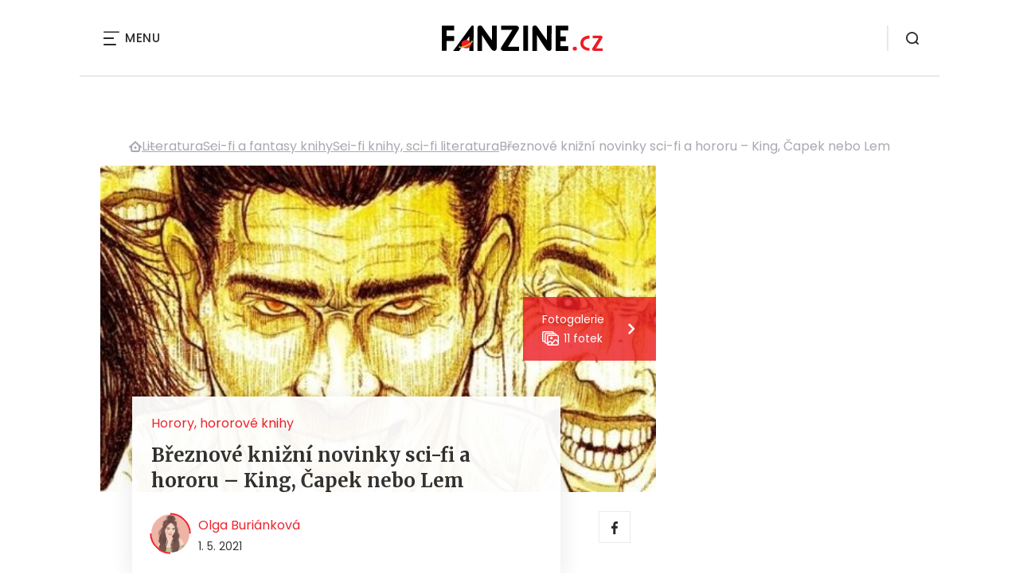

--- FILE ---
content_type: text/html; charset=UTF-8
request_url: https://www.fanzine.cz/breznove-knizni-novinky-sci-fi-a-hororu-king-capek-nebo-lem
body_size: 23046
content:
<!DOCTYPE html>
<html lang="cs">


<head>
    <meta charset="utf-8" />
    <!--[if IE]><meta http-equiv="X-UA-Compatible" content="IE=edge,chrome=1" /><![endif]-->
    <meta name="author" content="Brilo - https://www.brilo.cz" />
    <meta name="viewport" content="width=device-width, initial-scale=1, shrink-to-fit=no, viewport-fit=cover" />
    <meta name="format-detection" content="telephone=no" />

    
    <link rel="preconnect" href=" http://fonts.googleapis.com/" crossorigin="crossorigin">
    <link rel="preconnect" href="https://www.youtube.com">
    <link rel="preconnect" href="https://i.ytimg.com">
    <link rel="preconnect" href="https://i9.ytimg.com">
    <link rel=“preconnect“ href="https://connect.facebook.net/">

    <title>Březnové knižní novinky sci-fi a hororu – King, Čapek nebo Lem - FANZINE.cz</title>

            <link type="image/png" href="https://www.fanzine.cz/wp-content/themes/czechnetmedia/images/favicon/FanZine/favicon_package_v0.16/apple-touch-icon.png" rel="apple-touch-icon" sizes="180x180">
        <link type="image/png" href="https://www.fanzine.cz/wp-content/themes/czechnetmedia/images/favicon/FanZine/favicon_package_v0.16/favicon-32x32.png" rel="icon" sizes="32x32">
        <link type="image/png" href="https://www.fanzine.cz/wp-content/themes/czechnetmedia/images/favicon/FanZine/favicon_package_v0.16/favicon-16x16.png" rel="icon" sizes="16x16">
        <link type="image/png" href="https://www.fanzine.cz/wp-content/themes/czechnetmedia/images/favicon/FanZine/favicon_package_v0.16/android-chrome-192x192.png" rel="icon" sizes="192x192">
        <link type="image/png" href="https://www.fanzine.cz/wp-content/themes/czechnetmedia/images/favicon/FanZine/favicon_package_v0.16/android-chrome-512x512.png" rel="icon" sizes="512x512">
        <link type="image/png" href="https://www.fanzine.cz/wp-content/themes/czechnetmedia/images/favicon/FanZine/favicon_package_v0.16/mstile-150x150.png" rel="icon" sizes="150x150">
        <link rel="manifest" href="https://www.fanzine.cz/wp-content/themes/czechnetmedia/images/favicon/FanZine/favicon_package_v0.16/site.webmanifest" crossorigin="use-credentials">
        <link rel="icon" href="https://www.fanzine.cz/wp-content/themes/czechnetmedia/images/favicon/FanZine/favicon_package_v0.16/favicon.ico" type="image/x-icon" />
                    <link href="https://www.fanzine.cz/wp-content/themes/czechnetmedia/images/favicon/FanZine/favicon_package_v0.16/safari-pinned-tab.svg" rel="mask-icon" color="#ddb042">
            <meta name="msapplication-TileColor" content="#000000">
            <meta name="theme-color" content="#000000">
            

    <script src="//delivery.r2b2.cz/static/cnm/cmp.js" async></script>
<!-- Google Tag Manager -->
<script>(function(w,d,s,l,i){w[l]=w[l]||[];w[l].push({'gtm.start':
new Date().getTime(),event:'gtm.js'});var f=d.getElementsByTagName(s)[0],
j=d.createElement(s),dl=l!='dataLayer'?'&l='+l:'';j.async=true;j.src=
'https://www.googletagmanager.com/gtm.js?id='+i+dl;f.parentNode.insertBefore(j,f);
})(window,document,'script','dataLayer','GTM-WSKLXW');</script>
<!-- End Google Tag Manager -->
    <meta name='robots' content='index, follow, max-image-preview:large, max-snippet:-1, max-video-preview:-1' />

	<!-- This site is optimized with the Yoast SEO plugin v19.13 - https://yoast.com/wordpress/plugins/seo/ -->
	<link rel="canonical" href="https://www.fanzine.cz/breznove-knizni-novinky-sci-fi-a-hororu-king-capek-nebo-lem" />
	<meta property="og:locale" content="cs_CZ" />
	<meta property="og:type" content="article" />
	<meta property="og:title" content="Březnové knižní novinky sci-fi a hororu – King, Čapek nebo Lem - FANZINE.cz" />
	<meta property="og:description" content="B&#345;ezen, za kamna vlezem&hellip; a s&nbsp;m&#283;s&iacute;&#269;n&iacute; nad&iacute;lkou science fiction nebo hororov&yacute;ch knih tam bude i v&nbsp;pr&#367;b&#283;hu dal&scaron;&iacute;ch t&yacute;dn&#367; v&scaron;em &#269;ten&aacute;&#345;&#367;m skv&#283;le! Bezpochyby si u&#382;ij&iacute; nejen p&#345;&iacute;b&#283;hy veter&aacute;n&#367; dom&aacute;c&iacute; i zahrani&#269;n&iacute; liter&aacute;rn&iacute; fantastiky. Scott Thomas: Kill CreekKdesi na kansask&eacute;m venkov&#283;, na konci temn&eacute; cesty vedouc&iacute; zbytky otev&#345;en&eacute; pr&eacute;rie, stoj&iacute; t&eacute;m&#283;&#345; zapomenut&yacute; d&#367;m sester Finchov&yacute;ch. Cel&eacute; roky..." />
	<meta property="og:url" content="https://www.fanzine.cz/breznove-knizni-novinky-sci-fi-a-hororu-king-capek-nebo-lem" />
	<meta property="og:site_name" content="FANZINE.cz" />
	<meta property="article:publisher" content="https://www.facebook.com/fanzine.cz/" />
	<meta property="article:published_time" content="2021-05-01T07:30:56+00:00" />
	<meta property="og:image" content="https://www.fanzine.cz/wp-content/uploads/2021/04/bures-roman-planeta-idiotu.jpg" />
	<meta property="og:image:width" content="640" />
	<meta property="og:image:height" content="300" />
	<meta property="og:image:type" content="image/jpeg" />
	<meta name="author" content="Olga Buriánková" />
	<meta name="twitter:card" content="summary_large_image" />
	<meta name="twitter:label1" content="Napsal(a)" />
	<meta name="twitter:data1" content="Olga Buriánková" />
	<meta name="twitter:label2" content="Odhadovaná doba čtení" />
	<meta name="twitter:data2" content="9 minut" />
	<!-- / Yoast SEO plugin. -->


<link rel='dns-prefetch' href='//ajax.googleapis.com' />
<link rel='dns-prefetch' href='//d21-a.sdn.cz' />
<link rel='dns-prefetch' href='//fonts.googleapis.com' />
<style id='safe-svg-svg-icon-style-inline-css' type='text/css'>
.safe-svg-cover{text-align:center}.safe-svg-cover .safe-svg-inside{display:inline-block;max-width:100%}.safe-svg-cover svg{height:100%;max-height:100%;max-width:100%;width:100%}

</style>
<style id='global-styles-inline-css' type='text/css'>
body{--wp--preset--color--black: #000000;--wp--preset--color--cyan-bluish-gray: #abb8c3;--wp--preset--color--white: #ffffff;--wp--preset--color--pale-pink: #f78da7;--wp--preset--color--vivid-red: #cf2e2e;--wp--preset--color--luminous-vivid-orange: #ff6900;--wp--preset--color--luminous-vivid-amber: #fcb900;--wp--preset--color--light-green-cyan: #7bdcb5;--wp--preset--color--vivid-green-cyan: #00d084;--wp--preset--color--pale-cyan-blue: #8ed1fc;--wp--preset--color--vivid-cyan-blue: #0693e3;--wp--preset--color--vivid-purple: #9b51e0;--wp--preset--gradient--vivid-cyan-blue-to-vivid-purple: linear-gradient(135deg,rgba(6,147,227,1) 0%,rgb(155,81,224) 100%);--wp--preset--gradient--light-green-cyan-to-vivid-green-cyan: linear-gradient(135deg,rgb(122,220,180) 0%,rgb(0,208,130) 100%);--wp--preset--gradient--luminous-vivid-amber-to-luminous-vivid-orange: linear-gradient(135deg,rgba(252,185,0,1) 0%,rgba(255,105,0,1) 100%);--wp--preset--gradient--luminous-vivid-orange-to-vivid-red: linear-gradient(135deg,rgba(255,105,0,1) 0%,rgb(207,46,46) 100%);--wp--preset--gradient--very-light-gray-to-cyan-bluish-gray: linear-gradient(135deg,rgb(238,238,238) 0%,rgb(169,184,195) 100%);--wp--preset--gradient--cool-to-warm-spectrum: linear-gradient(135deg,rgb(74,234,220) 0%,rgb(151,120,209) 20%,rgb(207,42,186) 40%,rgb(238,44,130) 60%,rgb(251,105,98) 80%,rgb(254,248,76) 100%);--wp--preset--gradient--blush-light-purple: linear-gradient(135deg,rgb(255,206,236) 0%,rgb(152,150,240) 100%);--wp--preset--gradient--blush-bordeaux: linear-gradient(135deg,rgb(254,205,165) 0%,rgb(254,45,45) 50%,rgb(107,0,62) 100%);--wp--preset--gradient--luminous-dusk: linear-gradient(135deg,rgb(255,203,112) 0%,rgb(199,81,192) 50%,rgb(65,88,208) 100%);--wp--preset--gradient--pale-ocean: linear-gradient(135deg,rgb(255,245,203) 0%,rgb(182,227,212) 50%,rgb(51,167,181) 100%);--wp--preset--gradient--electric-grass: linear-gradient(135deg,rgb(202,248,128) 0%,rgb(113,206,126) 100%);--wp--preset--gradient--midnight: linear-gradient(135deg,rgb(2,3,129) 0%,rgb(40,116,252) 100%);--wp--preset--duotone--dark-grayscale: url('#wp-duotone-dark-grayscale');--wp--preset--duotone--grayscale: url('#wp-duotone-grayscale');--wp--preset--duotone--purple-yellow: url('#wp-duotone-purple-yellow');--wp--preset--duotone--blue-red: url('#wp-duotone-blue-red');--wp--preset--duotone--midnight: url('#wp-duotone-midnight');--wp--preset--duotone--magenta-yellow: url('#wp-duotone-magenta-yellow');--wp--preset--duotone--purple-green: url('#wp-duotone-purple-green');--wp--preset--duotone--blue-orange: url('#wp-duotone-blue-orange');--wp--preset--font-size--small: 13px;--wp--preset--font-size--medium: 20px;--wp--preset--font-size--large: 36px;--wp--preset--font-size--x-large: 42px;}.has-black-color{color: var(--wp--preset--color--black) !important;}.has-cyan-bluish-gray-color{color: var(--wp--preset--color--cyan-bluish-gray) !important;}.has-white-color{color: var(--wp--preset--color--white) !important;}.has-pale-pink-color{color: var(--wp--preset--color--pale-pink) !important;}.has-vivid-red-color{color: var(--wp--preset--color--vivid-red) !important;}.has-luminous-vivid-orange-color{color: var(--wp--preset--color--luminous-vivid-orange) !important;}.has-luminous-vivid-amber-color{color: var(--wp--preset--color--luminous-vivid-amber) !important;}.has-light-green-cyan-color{color: var(--wp--preset--color--light-green-cyan) !important;}.has-vivid-green-cyan-color{color: var(--wp--preset--color--vivid-green-cyan) !important;}.has-pale-cyan-blue-color{color: var(--wp--preset--color--pale-cyan-blue) !important;}.has-vivid-cyan-blue-color{color: var(--wp--preset--color--vivid-cyan-blue) !important;}.has-vivid-purple-color{color: var(--wp--preset--color--vivid-purple) !important;}.has-black-background-color{background-color: var(--wp--preset--color--black) !important;}.has-cyan-bluish-gray-background-color{background-color: var(--wp--preset--color--cyan-bluish-gray) !important;}.has-white-background-color{background-color: var(--wp--preset--color--white) !important;}.has-pale-pink-background-color{background-color: var(--wp--preset--color--pale-pink) !important;}.has-vivid-red-background-color{background-color: var(--wp--preset--color--vivid-red) !important;}.has-luminous-vivid-orange-background-color{background-color: var(--wp--preset--color--luminous-vivid-orange) !important;}.has-luminous-vivid-amber-background-color{background-color: var(--wp--preset--color--luminous-vivid-amber) !important;}.has-light-green-cyan-background-color{background-color: var(--wp--preset--color--light-green-cyan) !important;}.has-vivid-green-cyan-background-color{background-color: var(--wp--preset--color--vivid-green-cyan) !important;}.has-pale-cyan-blue-background-color{background-color: var(--wp--preset--color--pale-cyan-blue) !important;}.has-vivid-cyan-blue-background-color{background-color: var(--wp--preset--color--vivid-cyan-blue) !important;}.has-vivid-purple-background-color{background-color: var(--wp--preset--color--vivid-purple) !important;}.has-black-border-color{border-color: var(--wp--preset--color--black) !important;}.has-cyan-bluish-gray-border-color{border-color: var(--wp--preset--color--cyan-bluish-gray) !important;}.has-white-border-color{border-color: var(--wp--preset--color--white) !important;}.has-pale-pink-border-color{border-color: var(--wp--preset--color--pale-pink) !important;}.has-vivid-red-border-color{border-color: var(--wp--preset--color--vivid-red) !important;}.has-luminous-vivid-orange-border-color{border-color: var(--wp--preset--color--luminous-vivid-orange) !important;}.has-luminous-vivid-amber-border-color{border-color: var(--wp--preset--color--luminous-vivid-amber) !important;}.has-light-green-cyan-border-color{border-color: var(--wp--preset--color--light-green-cyan) !important;}.has-vivid-green-cyan-border-color{border-color: var(--wp--preset--color--vivid-green-cyan) !important;}.has-pale-cyan-blue-border-color{border-color: var(--wp--preset--color--pale-cyan-blue) !important;}.has-vivid-cyan-blue-border-color{border-color: var(--wp--preset--color--vivid-cyan-blue) !important;}.has-vivid-purple-border-color{border-color: var(--wp--preset--color--vivid-purple) !important;}.has-vivid-cyan-blue-to-vivid-purple-gradient-background{background: var(--wp--preset--gradient--vivid-cyan-blue-to-vivid-purple) !important;}.has-light-green-cyan-to-vivid-green-cyan-gradient-background{background: var(--wp--preset--gradient--light-green-cyan-to-vivid-green-cyan) !important;}.has-luminous-vivid-amber-to-luminous-vivid-orange-gradient-background{background: var(--wp--preset--gradient--luminous-vivid-amber-to-luminous-vivid-orange) !important;}.has-luminous-vivid-orange-to-vivid-red-gradient-background{background: var(--wp--preset--gradient--luminous-vivid-orange-to-vivid-red) !important;}.has-very-light-gray-to-cyan-bluish-gray-gradient-background{background: var(--wp--preset--gradient--very-light-gray-to-cyan-bluish-gray) !important;}.has-cool-to-warm-spectrum-gradient-background{background: var(--wp--preset--gradient--cool-to-warm-spectrum) !important;}.has-blush-light-purple-gradient-background{background: var(--wp--preset--gradient--blush-light-purple) !important;}.has-blush-bordeaux-gradient-background{background: var(--wp--preset--gradient--blush-bordeaux) !important;}.has-luminous-dusk-gradient-background{background: var(--wp--preset--gradient--luminous-dusk) !important;}.has-pale-ocean-gradient-background{background: var(--wp--preset--gradient--pale-ocean) !important;}.has-electric-grass-gradient-background{background: var(--wp--preset--gradient--electric-grass) !important;}.has-midnight-gradient-background{background: var(--wp--preset--gradient--midnight) !important;}.has-small-font-size{font-size: var(--wp--preset--font-size--small) !important;}.has-medium-font-size{font-size: var(--wp--preset--font-size--medium) !important;}.has-large-font-size{font-size: var(--wp--preset--font-size--large) !important;}.has-x-large-font-size{font-size: var(--wp--preset--font-size--x-large) !important;}
</style>
<link rel='stylesheet' id='diffvi-dist-css'  href='https://www.fanzine.cz/wp-content/plugins/distributor/distributor.css?ver=4.4' type='text/css' media='all' />
<link rel='stylesheet' id='fv_flowplayer-css'  href='https://www.fanzine.cz/wp-content/fv-flowplayer-custom/style-1.css?ver=1711676476' type='text/css' media='all' />
<link rel='stylesheet' id='ye_dynamic-css'  href='https://www.fanzine.cz/wp-content/plugins/youtube-embed/css/main.min.css?ver=5.3.1' type='text/css' media='all' />
<link rel='stylesheet' id='google-font-css'  href='https://fonts.googleapis.com/css2?family=Merriweather:wght@700&#038;family=Poppins:wght@400;500;700&#038;display=swap' type='text/css' media='all' />
<link rel='stylesheet' id='theme-style-css'  href='https://www.fanzine.cz/wp-content/themes/czechnetmedia/style.css?ver=2020-12-15' type='text/css' media='all' />
<script type='text/javascript' src='https://www.fanzine.cz/wp-includes/js/jquery/jquery.min.js?ver=3.6.0' id='jquery-core-js'></script>
<script type='text/javascript' src='https://www.fanzine.cz/wp-includes/js/jquery/jquery-migrate.min.js?ver=3.3.2' id='jquery-migrate-js'></script>
<script type='text/javascript' src='https://d21-a.sdn.cz/d_21/sl/3/loader.js' id='seznam-jquery-js'></script>
<link rel="https://api.w.org/" href="https://www.fanzine.cz/wp-json/" /><link rel="alternate" type="application/json" href="https://www.fanzine.cz/wp-json/wp/v2/posts/100000047936" /><link rel="alternate" type="application/json+oembed" href="https://www.fanzine.cz/wp-json/oembed/1.0/embed?url=https%3A%2F%2Fwww.fanzine.cz%2Fbreznove-knizni-novinky-sci-fi-a-hororu-king-capek-nebo-lem" />
<link rel="alternate" type="text/xml+oembed" href="https://www.fanzine.cz/wp-json/oembed/1.0/embed?url=https%3A%2F%2Fwww.fanzine.cz%2Fbreznove-knizni-novinky-sci-fi-a-hororu-king-capek-nebo-lem&#038;format=xml" />
<script src="https://ssp.imedia.cz/static/js/ssp.js"></script>

</head>

<body class="post-template-default single single-post postid-100000047936 single-format-standard" style="--primary: #ED1B24; --primary-hover: #ED1B24; --primary-light: #fde3e4; --text: #2A2A2A; ">

    <!-- Google Tag Manager (noscript) -->
<noscript><iframe src="https://www.googletagmanager.com/ns.html?id=GTM-WSKLXW"
height="0" width="0" style="display:none;visibility:hidden"></iframe></noscript>
<!-- End Google Tag Manager (noscript) -->
            <header class="header-main">
    <span class="header-main__scrolled-bar"></span>
    <div class="container">
        <nav class="header-main__nav-main">
            <ul>
                <li id="menu-item-100000031698" class="menu-item menu-item-type-taxonomy menu-item-object-category menu-item-has-children menu-item-100000031698"><a href="https://www.fanzine.cz/category/filmy-a-serialy">Filmy &#038; seriály</a>
<ul class="sub-menu">
	<li id="menu-item-100000031864" class="menu-item menu-item-type-taxonomy menu-item-object-category menu-item-100000031864"><a href="https://www.fanzine.cz/category/filmy-a-serialy/filmove-recenze">Recenze</a></li>
	<li id="menu-item-100000031867" class="menu-item menu-item-type-taxonomy menu-item-object-category menu-item-100000031867"><a href="https://www.fanzine.cz/category/filmy-a-serialy/nejnovejsi-filmy-v-kinech-sci-fi-fantasy-a-horor">Novinky v kinech</a></li>
	<li id="menu-item-100000031869" class="menu-item menu-item-type-taxonomy menu-item-object-category menu-item-100000031869"><a href="https://www.fanzine.cz/category/filmy-a-serialy/sci-fi-a-fantasy-filmy/sci-fi-filmy">Sci-fi filmy</a></li>
	<li id="menu-item-100000031868" class="menu-item menu-item-type-taxonomy menu-item-object-category menu-item-100000031868"><a href="https://www.fanzine.cz/category/filmy-a-serialy/sci-fi-a-fantasy-filmy/fantasy-filmy">Fantasy filmy</a></li>
	<li id="menu-item-100000032353" class="menu-item menu-item-type-taxonomy menu-item-object-category menu-item-100000032353"><a href="https://www.fanzine.cz/category/filmy-a-serialy/filmy-podle-komiksu">Filmy podle komiksů</a></li>
	<li id="menu-item-100000031865" class="menu-item menu-item-type-taxonomy menu-item-object-category menu-item-100000031865"><a href="https://www.fanzine.cz/category/filmy-a-serialy/hororove-filmy">Horory</a></li>
	<li id="menu-item-100000031866" class="menu-item menu-item-type-taxonomy menu-item-object-category menu-item-100000031866"><a href="https://www.fanzine.cz/category/filmy-a-serialy/mysteriozni-filmy">Mysteriózní filmy</a></li>
	<li id="menu-item-100000031871" class="menu-item menu-item-type-taxonomy menu-item-object-category menu-item-100000031871"><a href="https://www.fanzine.cz/category/filmy-a-serialy/sci-fi-serialy">Seriály</a></li>
	<li id="menu-item-100000041952" class="menu-item menu-item-type-custom menu-item-object-custom menu-item-100000041952"><a href="https://www.fanzine.cz/tag/hra-o-truny">Hra o trůny</a></li>
</ul>
</li>
<li id="menu-item-100000031700" class="menu-item menu-item-type-taxonomy menu-item-object-category current-post-ancestor current-menu-parent current-post-parent menu-item-has-children menu-item-100000031700"><a href="https://www.fanzine.cz/category/literatura">Knihy</a>
<ul class="sub-menu">
	<li id="menu-item-100000031902" class="menu-item menu-item-type-taxonomy menu-item-object-category current-post-ancestor menu-item-100000031902"><a href="https://www.fanzine.cz/category/literatura/sci-fi-a-fantasy-knihy">Sci-fi a fantasy knihy</a></li>
	<li id="menu-item-100000031900" class="menu-item menu-item-type-taxonomy menu-item-object-category current-post-ancestor current-menu-parent current-post-parent menu-item-100000031900"><a href="https://www.fanzine.cz/category/literatura/hororove-knihy">Horory</a></li>
	<li id="menu-item-100000031903" class="menu-item menu-item-type-taxonomy menu-item-object-category menu-item-100000031903"><a href="https://www.fanzine.cz/category/literatura/sci-fi-a-fantasy-povidky-online">Sci-fi a fantasy povídky online</a></li>
	<li id="menu-item-100000031901" class="menu-item menu-item-type-taxonomy menu-item-object-category menu-item-100000031901"><a href="https://www.fanzine.cz/category/literatura/literarni-souteze-a-ceny-v-zanrech-sci-fi-fantasy-a-horor">Literární soutěže a ceny</a></li>
	<li id="menu-item-100000031904" class="menu-item menu-item-type-taxonomy menu-item-object-category menu-item-100000031904"><a href="https://www.fanzine.cz/category/literatura/spisovatele-fantasy">Spisovatelé fantasy</a></li>
	<li id="menu-item-100000035967" class="menu-item menu-item-type-taxonomy menu-item-object-category menu-item-100000035967"><a href="https://www.fanzine.cz/category/literatura/literarni-workshop-online">Literární workshop online</a></li>
</ul>
</li>
<li id="menu-item-100000048724" class="menu-item menu-item-type-taxonomy menu-item-object-category menu-item-100000048724"><a href="https://www.fanzine.cz/category/audioknihy">audioknihy</a></li>
<li id="menu-item-100000031699" class="menu-item menu-item-type-taxonomy menu-item-object-category menu-item-has-children menu-item-100000031699"><a href="https://www.fanzine.cz/category/komiks-a-komiksove-knihy">Komiks</a>
<ul class="sub-menu">
	<li id="menu-item-100000031898" class="menu-item menu-item-type-taxonomy menu-item-object-category menu-item-100000031898"><a href="https://www.fanzine.cz/category/komiks-a-komiksove-knihy/recenze-komiksu-a-komiksovych-knih">Recenze komiksů</a></li>
	<li id="menu-item-100000031895" class="menu-item menu-item-type-taxonomy menu-item-object-category menu-item-100000031895"><a href="https://www.fanzine.cz/category/komiks-a-komiksove-knihy/ceske-komiksy">České komiksy</a></li>
	<li id="menu-item-100000031897" class="menu-item menu-item-type-taxonomy menu-item-object-category menu-item-100000031897"><a href="https://www.fanzine.cz/category/komiks-a-komiksove-knihy/nove-komiksy-komiksove-novinky">Komiksové novinky</a></li>
	<li id="menu-item-100000031896" class="menu-item menu-item-type-taxonomy menu-item-object-category menu-item-100000031896"><a href="https://www.fanzine.cz/category/komiks-a-komiksove-knihy/komiksove-knihy">Komiksové knihy</a></li>
	<li id="menu-item-100000031899" class="menu-item menu-item-type-taxonomy menu-item-object-category menu-item-100000031899"><a href="https://www.fanzine.cz/category/komiksove-stripy">Komiksové stripy</a></li>
</ul>
</li>
<li id="menu-item-100000031701" class="menu-item menu-item-type-taxonomy menu-item-object-category menu-item-has-children menu-item-100000031701"><a href="https://www.fanzine.cz/category/geekoviny">Geekoviny</a>
<ul class="sub-menu">
	<li id="menu-item-100000031894" class="menu-item menu-item-type-taxonomy menu-item-object-category menu-item-100000031894"><a href="https://www.fanzine.cz/category/geekoviny/geekovske-a-fanouskovske-umeni">Geekovské a fanouškovské umění</a></li>
</ul>
</li>
<li id="menu-item-100000036760" class="menu-item menu-item-type-taxonomy menu-item-object-category menu-item-has-children menu-item-100000036760"><a href="https://www.fanzine.cz/category/hry-2">Hry</a>
<ul class="sub-menu">
	<li id="menu-item-100000036762" class="menu-item menu-item-type-taxonomy menu-item-object-category menu-item-100000036762"><a href="https://www.fanzine.cz/category/hry-2/deskove-a-karetni-hry">Deskové a karetní hry</a></li>
</ul>
</li>
<li id="menu-item-100000033121" class="menu-item menu-item-type-taxonomy menu-item-object-category menu-item-100000033121"><a href="https://www.fanzine.cz/category/vesmir">Vesmír</a></li>
<li id="menu-item-100000048725" class="menu-item menu-item-type-taxonomy menu-item-object-category menu-item-100000048725"><a href="https://www.fanzine.cz/category/ostatni">Ostatní</a></li>
            </ul>
        </nav>

        <div class="header-main__nav-button">
            <span></span>
            <span></span>
            <span></span>
            <span></span>
            Menu
        </div>

                                            <a class="header-main__brand" href="https://www.fanzine.cz">
                    <img src="" data-src="https://www.fanzine.cz/wp-content/uploads/2021/04/logo21_FanZine.svg" draggable="false" alt="FANZINE.cz" ><noscript><img src="https://www.fanzine.cz/wp-content/uploads/2021/04/logo21_FanZine.svg" alt="FANZINE.cz"></noscript>                </a>
                    
        
        <div class="header-search">
    <form id="searchform" class="header-search__inner" role="search" method="get" action="https://www.fanzine.cz/">

        <input id="s" name="s" class="header-search__input" type="text" placeholder="Hledat na...">

        <button class="btn  header-search__submit --small --primary" type="submit">
            <span>Vyhledat</span>
        </button>
    </form>

    <div class="header-search__button">
        <svg xmlns="http://www.w3.org/2000/svg" width="16" height="16" viewBox="0 0 16 16"><path class="a" d="M15.731 14.44l-2.146-2.138a7.607 7.607 0 001.624-4.7 7.641 7.641 0 00-7.6-7.6 7.641 7.641 0 00-7.6 7.6 7.641 7.641 0 007.6 7.6 7.606 7.606 0 004.7-1.624l2.138 2.146a.91.91 0 00.646.269.91.91 0 00.645-.269.91.91 0 00.262-.638.91.91 0 00-.269-.646zM1.85 7.62a5.8 5.8 0 015.77-5.77 5.8 5.8 0 015.77 5.77 5.8 5.8 0 01-5.77 5.77 5.8 5.8 0 01-5.77-5.77z"/></svg>    </div>
</div>    </div>
    <div class="header-mask"></div>
</header>

        <main>
            <section class="entry-content-section base-section --p-top-0 --mobile-p-x-0"><div class="container"><div id="dist_leaderboard" class="distributor" aria-hidden="true"><div id="ado-Ho4Gi1YAkuvR6FY_hIcckL8ZP7dJtu_ecHeU1rg0C3j.S7"></div></div>
</div></section>                <div class="breadcrumbs-container container">
        <div class="breadcrumbs  ">
            <span><span><a href="https://www.fanzine.cz/">Domů</a></span>  <span><a href="https://www.fanzine.cz/category/literatura">Literatura</a></span>  <span><a href="https://www.fanzine.cz/category/literatura/sci-fi-a-fantasy-knihy">Sci-fi a fantasy knihy</a></span>  <span><a href="https://www.fanzine.cz/category/literatura/sci-fi-a-fantasy-knihy/sci-fi-knihy-sci-fi-literatura">Sci-fi knihy, sci-fi literatura</a></span>  <span class="breadcrumb_last" aria-current="page">Březnové knižní novinky sci-fi a hororu – King, Čapek nebo Lem</span></span>        </div>
    </div>

            <div id="projectNotices" class="container">
	</div>    
    <div class="container">
        <div class="content-and-aside layout-base-content">
            <div class="content">
                                    
<section class="base-section detail-intro-section --p-top-0 --p-x-0">
    <div class="container">

        
    <div class="detail-intro-gallery">
        <div class="gallery-item detail-intro-gallery__item">
            <div class="gallery-icon detail-intro-gallery__icon">
                <a class="detail-intro-gallery__img" href="https://www.fanzine.cz/breznove-knizni-novinky-sci-fi-a-hororu-king-capek-nebo-lem?galerie&obrazek=100000047965">
                    <img src="" data-src="https://www.fanzine.cz/wp-content/uploads/fly-images/100000047965/bures-roman-planeta-idiotu-1036x608-c.jpg" srcset="" data-srcset="https://www.fanzine.cz/wp-content/uploads/fly-images/100000047965/bures-roman-planeta-idiotu-414x244-c.jpg 414w, https://www.fanzine.cz/wp-content/uploads/fly-images/100000047965/bures-roman-planeta-idiotu-699x411-c.jpg 699w, https://www.fanzine.cz/wp-content/uploads/fly-images/100000047965/bures-roman-planeta-idiotu-1036x608-c.jpg 1036w, https://www.fanzine.cz/wp-content/uploads/fly-images/100000047965/bures-roman-planeta-idiotu-1398x822-c.jpg 1398w, https://www.fanzine.cz/wp-content/uploads/fly-images/100000047965/bures-roman-planeta-idiotu-2072x1216-c.jpg 2072w" draggable="false" alt="Další zajímavý román z pera Romana Bureše - Planeta idiotů. Zdroj: výřez knižní obálky." ><noscript><img src="https://www.fanzine.cz/wp-content/uploads/fly-images/100000047965/bures-roman-planeta-idiotu-1036x608-c.jpg" alt="Další zajímavý román z pera Romana Bureše - Planeta idiotů. Zdroj: výřez knižní obálky."></noscript>                </a>
            </div>
        </div>

                                    <div class="gallery-item --unvisible">
                    <div class="gallery-icon">
                        <a href="https://www.fanzine.cz/breznove-knizni-novinky-sci-fi-a-hororu-king-capek-nebo-lem?galerie&obrazek=100000047963">
                            <img src="" data-src="https://www.fanzine.cz/wp-content/uploads/fly-images/100000047963/stanislav-lem-solaris-1048x0-c.jpeg" alt="Stanislaw Lem: Solaris">
                        </a>
                    </div>
                </div>
                            <div class="gallery-item --unvisible">
                    <div class="gallery-icon">
                        <a href="https://www.fanzine.cz/breznove-knizni-novinky-sci-fi-a-hororu-king-capek-nebo-lem?galerie&obrazek=100000047962">
                            <img src="" data-src="https://www.fanzine.cz/wp-content/uploads/fly-images/100000047962/michelle-paver-des-sidla-wakes-end-1048x0-c.jpeg" alt="Michelle Paverová: Děs sídla Wake's End">
                        </a>
                    </div>
                </div>
                            <div class="gallery-item --unvisible">
                    <div class="gallery-icon">
                        <a href="https://www.fanzine.cz/breznove-knizni-novinky-sci-fi-a-hororu-king-capek-nebo-lem?galerie&obrazek=100000047960">
                            <img src="" data-src="https://www.fanzine.cz/wp-content/uploads/fly-images/100000047960/stephen-king-holcicka-ktera-mela-rada-toma-gordona-1048x0-c.jpeg" alt="Stephen King: Holčička, která měla ráda Toma Gordona">
                        </a>
                    </div>
                </div>
                            <div class="gallery-item --unvisible">
                    <div class="gallery-icon">
                        <a href="https://www.fanzine.cz/breznove-knizni-novinky-sci-fi-a-hororu-king-capek-nebo-lem?galerie&obrazek=100000047958">
                            <img src="" data-src="https://www.fanzine.cz/wp-content/uploads/fly-images/100000047958/andrzej-ziemianski-cyberpunk-1048x0-c.jpeg" alt="Andrzej Ziemianski: Cyberpunk">
                        </a>
                    </div>
                </div>
                            <div class="gallery-item --unvisible">
                    <div class="gallery-icon">
                        <a href="https://www.fanzine.cz/breznove-knizni-novinky-sci-fi-a-hororu-king-capek-nebo-lem?galerie&obrazek=100000047957">
                            <img src="" data-src="https://www.fanzine.cz/wp-content/uploads/fly-images/100000047957/pao-su-nesmrtelnost-vzpominka-na-zemi-1048x0-c.jpeg" alt="Pao-šu: Nesmrtelnost - Vzpomínka na Zemi">
                        </a>
                    </div>
                </div>
                            <div class="gallery-item --unvisible">
                    <div class="gallery-icon">
                        <a href="https://www.fanzine.cz/breznove-knizni-novinky-sci-fi-a-hororu-king-capek-nebo-lem?galerie&obrazek=100000047956">
                            <img src="" data-src="https://www.fanzine.cz/wp-content/uploads/fly-images/100000047956/karel-capek-tovarna-na-absolutno-1048x0-c.jpeg" alt="Karel Čapek: Továrna na absolutno">
                        </a>
                    </div>
                </div>
                            <div class="gallery-item --unvisible">
                    <div class="gallery-icon">
                        <a href="https://www.fanzine.cz/breznove-knizni-novinky-sci-fi-a-hororu-king-capek-nebo-lem?galerie&obrazek=100000047955">
                            <img src="" data-src="https://www.fanzine.cz/wp-content/uploads/fly-images/100000047955/jaroslav-haidler-pribeh-modre-planety-1048x0-c.jpeg" alt="Jaroslav Haidler: Příběh modré planety">
                        </a>
                    </div>
                </div>
                            <div class="gallery-item --unvisible">
                    <div class="gallery-icon">
                        <a href="https://www.fanzine.cz/breznove-knizni-novinky-sci-fi-a-hororu-king-capek-nebo-lem?galerie&obrazek=100000047954">
                            <img src="" data-src="https://www.fanzine.cz/wp-content/uploads/fly-images/100000047954/vilem-koubek-posmrtna-predace-1048x0-c.jpeg" alt="">
                        </a>
                    </div>
                </div>
                            <div class="gallery-item --unvisible">
                    <div class="gallery-icon">
                        <a href="https://www.fanzine.cz/breznove-knizni-novinky-sci-fi-a-hororu-king-capek-nebo-lem?galerie&obrazek=100000047953">
                            <img src="" data-src="https://www.fanzine.cz/wp-content/uploads/fly-images/100000047953/roman-bures-planeta-idiotu-1048x0-c.jpeg" alt="Roman Bureš: Planeta idiotů">
                        </a>
                    </div>
                </div>
                            <div class="gallery-item --unvisible">
                    <div class="gallery-icon">
                        <a href="https://www.fanzine.cz/breznove-knizni-novinky-sci-fi-a-hororu-king-capek-nebo-lem?galerie&obrazek=100000047952">
                            <img src="" data-src="https://www.fanzine.cz/wp-content/uploads/fly-images/100000047952/scott-thomas-kill-creek-1-1048x0-c.jpeg" alt="Scott Thomas: Kill Creek">
                        </a>
                    </div>
                </div>
                    
        
                    <div class="detail-intro-gallery__description">
                <div class="detail-intro-gallery__text">
                    <span class="detail-intro-gallery__desc-title">Fotogalerie</span>
                    <span class="detail-intro-gallery__quantity">
                        <img src="" data-src="https://www.fanzine.cz/wp-content/themes/czechnetmedia/images/svg/photos.svg" alt="" aria-hidden="true" draggable="false">
                        11 fotek                    </span>
                </div>
                <img class="detail-intro-gallery__arrow" src="" data-src="https://www.fanzine.cz/wp-content/themes/czechnetmedia/images/ico/arrow-small-white.svg" alt="" aria-hidden="true" draggable="false">
            </div>
            </div>

        <div class="detail-intro-section__content ">
            <div class="post-item  signpost-item__post">
                <div class="post-item__tags base-text base-header__tag">
                    <a class='post-item__tag-link' href='https://www.fanzine.cz/category/literatura/hororove-knihy'>
                        Horory, hororové knihy                    </a>
                </div>

                <header class="post-item__header">
                    <h1 class="post-item__heading article-heading">
                        Březnové knižní novinky sci-fi a hororu – King, Čapek nebo Lem                    </h1>
                </header>

                <div class="post-item__author">
                    <div class="author">
                        <a class="author__image" href="https://www.fanzine.cz/author/olga-buriankova">
                            <img src="" data-src="https://www.fanzine.cz/wp-content/uploads/2022/03/rozcuch-210x210.jpg" alt="Olga Buriánková">
                        </a>
                        <div class="author__text">
                            <h4 class="author__heading base-text">
                                <a href="https://www.fanzine.cz/author/olga-buriankova">Olga Buriánková</a>
                            </h4>

                            <p class="author__perex small-text">
                                                                    1. 5. 2021                                                            </p>
                        </div>
                    </div>
                </div>
            </div>

            <div class="detail-intro-gallery__share">
                <a class="detail-intro-section__link" href="https://www.facebook.com/sharer/sharer.php?u=https://www.fanzine.cz/breznove-knizni-novinky-sci-fi-a-hororu-king-capek-nebo-lem" target="_blank" rel="nofollow">
                    <svg xmlns="http://www.w3.org/2000/svg" width="8.31" height="16" viewBox="0 0 8.31 16"><path class="a" d="M5.393 16V8.7h2.449l.367-2.845H5.393V4.039c0-.823.228-1.385 1.41-1.385h1.505V.109a20.41 20.41 0 00-2.194-.111 3.427 3.427 0 00-3.659 3.759v2.1H0v2.845h2.456v7.3z"/></svg>                </a>
                            </div>
        </div>

                    <div class="intro-gallery">
                <div class="splide intro-gallery__row">
                    <div class="splide__track">
                        <ul class="splide__list">
                                                                <li class="splide__slide">
                                        <div class="gallery-item intro-gallery-item">
                                            <div class="gallery-icon intro-gallery-item__icon">
                                                <a class="intro-gallery-item__img" href="https://www.fanzine.cz/breznove-knizni-novinky-sci-fi-a-hororu-king-capek-nebo-lem?galerie&obrazek=100000047963">
                                                    <img src="" data-src="https://www.fanzine.cz/wp-content/uploads/fly-images/100000047963/stanislav-lem-solaris-1048x0-c.jpeg" alt="Stanislaw Lem: Solaris">
                                                </a>
                                            </div>
                                        </div>
                                    </li>
                                                                    <li class="splide__slide">
                                        <div class="gallery-item intro-gallery-item">
                                            <div class="gallery-icon intro-gallery-item__icon">
                                                <a class="intro-gallery-item__img" href="https://www.fanzine.cz/breznove-knizni-novinky-sci-fi-a-hororu-king-capek-nebo-lem?galerie&obrazek=100000047962">
                                                    <img src="" data-src="https://www.fanzine.cz/wp-content/uploads/fly-images/100000047962/michelle-paver-des-sidla-wakes-end-1048x0-c.jpeg" alt="Michelle Paverová: Děs sídla Wake's End">
                                                </a>
                                            </div>
                                        </div>
                                    </li>
                                                                    <li class="splide__slide">
                                        <div class="gallery-item intro-gallery-item">
                                            <div class="gallery-icon intro-gallery-item__icon">
                                                <a class="intro-gallery-item__img" href="https://www.fanzine.cz/breznove-knizni-novinky-sci-fi-a-hororu-king-capek-nebo-lem?galerie&obrazek=100000047960">
                                                    <img src="" data-src="https://www.fanzine.cz/wp-content/uploads/fly-images/100000047960/stephen-king-holcicka-ktera-mela-rada-toma-gordona-1048x0-c.jpeg" alt="Stephen King: Holčička, která měla ráda Toma Gordona">
                                                </a>
                                            </div>
                                        </div>
                                    </li>
                                                        </ul>
                    </div>
                </div>

                <div class="gallery-item intro-gallery__item">
                    <div class="gallery-icon intro-gallery__icon">
                        <a class="intro-gallery__placeholder" href="https://www.fanzine.cz/breznove-knizni-novinky-sci-fi-a-hororu-king-capek-nebo-lem?galerie&obrazek=100000047965">
                            <img class="intro-gallery__img" src="" data-src="https://www.fanzine.cz/wp-content/themes/czechnetmedia/images/svg/photos.svg" alt="" aria-hidden="true" draggable="false" />
                            <p class="gallery-icon intro-gallery__perex">Fotogalerie 11 fotek</p>
                        </a>
                    </div>
                </div>
            </div>
            </div>
</section>
                    
<div class="entry-content js-page-progress-bar-offset entry-content-detail">
    <p>B&#345;ezen, za kamna vlezem&hellip; a s&nbsp;m&#283;s&iacute;&#269;n&iacute; nad&iacute;lkou science fiction nebo hororov&yacute;ch knih tam bude i v&nbsp;pr&#367;b&#283;hu dal&scaron;&iacute;ch t&yacute;dn&#367; v&scaron;em &#269;ten&aacute;&#345;&#367;m skv&#283;le! Bezpochyby si u&#382;ij&iacute; nejen p&#345;&iacute;b&#283;hy veter&aacute;n&#367; dom&aacute;c&iacute; i zahrani&#269;n&iacute; liter&aacute;rn&iacute; fantastiky.<!--more--><div id="dist_single01" class="distributor dist_single dist_before01h2" aria-hidden="true"><div id="ado-NyHm5isH0rw1XPa5Mt6GWlCbLQeve_bXmbEozn3Efgj.s7"></div></div>

<h2>Scott Thomas: Kill Creek</h2><p><a href="https://www.fanzine.cz/wp-content/uploads/2021/04/scott-thomas-kill-creek-1.jpeg"><img loading="lazy" class="alignleft size-medium wp-image-100000047952" src="[data-uri]" data-src="https://www.fanzine.cz/wp-content/uploads/2021/04/scott-thomas-kill-creek-1-210x305.jpeg" alt="Scott Thomas: Kill Creek" width="210" height="305" srcset="[data-uri]" data-srcset="https://www.fanzine.cz/wp-content/uploads/2021/04/scott-thomas-kill-creek-1-210x305.jpeg 210w, https://www.fanzine.cz/wp-content/uploads/2021/04/scott-thomas-kill-creek-1.jpeg 268w" sizes="(max-width: 210px) 100vw, 210px"></a>Kdesi na kansask&eacute;m venkov&#283;, na konci temn&eacute; cesty vedouc&iacute; zbytky otev&#345;en&eacute; pr&eacute;rie, stoj&iacute; t&eacute;m&#283;&#345; zapomenut&yacute; d&#367;m sester Finchov&yacute;ch. Cel&eacute; roky zel pr&aacute;zdnotou, zcela opu&scaron;t&#283;n&yacute;, zarostl&yacute; plevelem a vysokou tr&aacute;vou. Jeho dve&#345;e se maj&iacute; poprv&eacute; za n&#283;kolik des&iacute;tek let znovu otev&#345;&iacute;t. Av&scaron;ak za nimi, skryt&eacute; v neprostupn&yacute;ch st&iacute;nech, cosi vy&#269;k&aacute;v&aacute; a tou&#382;&iacute; se setkat s nov&#283; p&#345;&iacute;choz&iacute;mi&hellip;</p><p>Kdy&#382; &uacute;sp&#283;&scaron;n&eacute;ho autora hororov&yacute;ch rom&aacute;n&#367; Sama McGarvera pozvou, aby str&aacute;vil Halloween v jednom z nejslavn&#283;j&scaron;&iacute;ch stra&scaron;ideln&yacute;ch dom&#367; v zemi, zdr&aacute;hav&#283; souhlas&iacute;. Alespo&#328; nebude s&aacute;m: spole&#269;nost mu budou d&#283;lat t&#345;i dal&scaron;&iacute; mist&#345;i d&#283;su, spisovatel&eacute;, kte&#345;&iacute; maj&iacute; stejn&#283; jako on z&aacute;sadn&iacute; pod&iacute;l na podob&#283; sou&#269;asn&eacute;ho hororu.</p><p>Entita, kterou v dom&#283; nev&#283;domky probud&iacute;, je v&scaron;ak n&aacute;sleduje do jejich domov&#367;, tr&yacute;zn&iacute; je a doty&#269;n&yacute;m hroz&iacute;, &#382;e se stanou sou&#269;&aacute;st&iacute; krvav&eacute;ho odkazu Kill Creeku.</p><p><em>Vydalo nakladatelstv&iacute; Epocha 1. b&#345;ezna 2021.</em></p><h2><strong>Roman Bure&scaron;: Planeta idiot&#367;<a href="https://www.fanzine.cz/wp-content/uploads/2021/04/roman-bures-planeta-idiotu.jpeg"><img loading="lazy" class="alignright size-medium wp-image-100000047953" src="[data-uri]" data-src="https://www.fanzine.cz/wp-content/uploads/2021/04/roman-bures-planeta-idiotu-210x341.jpeg" alt="Roman Bure&scaron;: Planeta idiot&#367;" width="210" height="341" srcset="[data-uri]" data-srcset="https://www.fanzine.cz/wp-content/uploads/2021/04/roman-bures-planeta-idiotu-210x341.jpeg 210w, https://www.fanzine.cz/wp-content/uploads/2021/04/roman-bures-planeta-idiotu.jpeg 339w" sizes="(max-width: 210px) 100vw, 210px"></a></strong></h2><p>&#268;lov&#283;k se r&aacute;d chyt&aacute; st&eacute;bla reality, pokud ho v rozbou&#345;en&eacute; &#345;ece &scaron;&iacute;lenstv&iacute; zahl&eacute;dne. Kdy&#382; se to za&#269;&iacute;nalo sypat, ptal jsem se s&aacute;m sebe: Co se to d&#283;je se sv&#283;tem? Jak tohle mohou ud&#283;lat? Pro&#269; to nikdo nezastav&iacute;? Ale nakonec zbyla jen jedna, z&aacute;kladn&iacute; ot&aacute;zka: Jsem schopen to p&#345;e&#382;&iacute;t? Apokalypsa p&#345;i&scaron;la s &scaron;irok&yacute;m &uacute;sm&#283;vem, ve kter&eacute;m na n&aacute;s cenila zuby. Nebyla to &#382;&aacute;dn&aacute; hollywoodsk&aacute; kosmick&aacute; &scaron;upa, &#382;&aacute;dn&yacute; asteroid nebo supervulk&aacute;n. Byla nen&aacute;padn&aacute; a pl&iacute;&#382;iv&aacute; a lidstvo ji vlastn&#283; ani nepost&#345;ehlo. Nikdy nezapomenu na tu &#382;enu v metru. Byla prvn&iacute; a hlas m&#283;la jako zvon. Pozd&#283;ji se k n&iacute; p&#345;idali dal&scaron;&iacute;. Stovky tis&iacute;c. Miliony. A nakonec miliardy. Byl jsem u toho. Od nesm&#283;l&eacute;ho za&#269;&aacute;tku a&#382; po trpk&yacute; konec. A tohle je z&aacute;znam toho, co jsem vid&#283;l a co jsem pro&#382;il &ndash; moje osobn&iacute; kronika konce sv&#283;ta&hellip;</p><p><em>Vydalo nakladatelstv&iacute; Epocha 4. b&#345;ezna 2021.</em></p><div id="dist_single02" class="distributor dist_single dist_before03h2" aria-hidden="true"><div id="ado-_pSRRDQBbFVJ99HV7F3exDtMro.z7RuA7c7Y9JvwqIv.S7"></div></div>

<h2><strong>Vil&eacute;m Koubek: Posmrtn&aacute; predace</strong></h2><p><a href="https://www.fanzine.cz/wp-content/uploads/2021/04/vilem-koubek-posmrtna-predace.jpeg"><img loading="lazy" class="alignleft wp-image-100000047954 size-medium" src="[data-uri]" data-src="https://www.fanzine.cz/wp-content/uploads/2021/04/vilem-koubek-posmrtna-predace-210x331.jpeg" alt="Vil&eacute;m Koubek: Posmrtn&aacute; predace" width="210" height="331" srcset="[data-uri]" data-srcset="https://www.fanzine.cz/wp-content/uploads/2021/04/vilem-koubek-posmrtna-predace-210x331.jpeg 210w, https://www.fanzine.cz/wp-content/uploads/2021/04/vilem-koubek-posmrtna-predace.jpeg 349w" sizes="(max-width: 210px) 100vw, 210px"></a>V &#382;ivot&#283; ka&#382;d&eacute;ho soukrom&eacute;ho vy&scaron;et&#345;ovatele se objev&iacute; p&#345;&iacute;pad, po kter&eacute;m u&#382; nic nen&iacute; jako d&#345;&iacute;v. P&#345;ed Vincentem Krhav&yacute;m se jeden takov&yacute; zvedne ze dna v&#283;&#269;n&#283; pr&aacute;zdn&eacute; lahve, a kdy&#382; se ho nezbav&iacute; ani t&iacute;pnut&iacute;m v popeln&iacute;ku pln&eacute;m vajgl&#367;, nakonec se ho ujme. &#381;&iacute;ze&#328; toti&#382; um&iacute; b&yacute;t urputn&aacute; i v pokro&#269;il&eacute;m jednadvac&aacute;t&eacute;m stolet&iacute; a dluhy &#269;lov&#283;ka zavedou sp&iacute;&scaron; do hrobu ne&#382; do hospody.</p><p>S kocovinou bu&scaron;&iacute;c&iacute; na sp&aacute;nky a hlavou plnou d&eacute;mon&#367; pak Vincent nasedne do vlaku m&iacute;&#345;&iacute;c&iacute;ho do izolovan&eacute; oblasti zvan&eacute; Odpo&#269;inek. &Scaron;&iacute;lenstv&iacute; a &uacute;trapy, kter&eacute; tam na n&#283;j &#269;ekaj&iacute;, si v&scaron;ak nedovede ani p&#345;edstavit. A mrtv&aacute; t&#283;la na sebe nenechaj&iacute; dlouho &#269;ekat. O slovo se p&#345;ihl&aacute;s&iacute; tak&eacute; tamn&iacute; podsv&#283;t&iacute; a realita se zm&#283;n&iacute; v mokvavou r&aacute;nu, kterou nevyl&eacute;&#269;&iacute; ani nebety&#269;n&yacute; cynismus, ani &scaron;t&#283;dr&aacute; z&aacute;livka savem.</p><p>B&aacute;sn&iacute;k &#269;esk&eacute; ak&#269;n&iacute; fantastiky se vrac&iacute; na m&iacute;sto &#269;inu v de&scaron;tiv&eacute;m krimi noiru.</p><p><em>Vydalo nakladatelstv&iacute; Host 5. b&#345;ezna 2021.</em></p><h2><strong>Jaroslav Haidler: P&#345;&iacute;b&#283;h modr&eacute; planety<a href="https://www.fanzine.cz/wp-content/uploads/2021/04/jaroslav-haidler-pribeh-modre-planety.jpeg"><img loading="lazy" class="alignright size-medium wp-image-100000047955" src="[data-uri]" data-src="https://www.fanzine.cz/wp-content/uploads/2021/04/jaroslav-haidler-pribeh-modre-planety-210x342.jpeg" alt="Jaroslav Haidler: P&#345;&iacute;b&#283;h modr&eacute; planety" width="210" height="342" srcset="[data-uri]" data-srcset="https://www.fanzine.cz/wp-content/uploads/2021/04/jaroslav-haidler-pribeh-modre-planety-210x342.jpeg 210w, https://www.fanzine.cz/wp-content/uploads/2021/04/jaroslav-haidler-pribeh-modre-planety.jpeg 338w" sizes="(max-width: 210px) 100vw, 210px"></a></strong></h2><p>Startovali jsme v roce 2045, tak za&#269;&iacute;n&aacute; p&#345;&iacute;b&#283;h jednoho z &#269;lenu pos&aacute;dky vesm&iacute;rn&eacute; lod&#283; R-133, kter&yacute; je shodou okolnost&iacute; Cech. Nap&iacute;nav&yacute; p&#345;&iacute;b&#283;h z bl&iacute;zk&eacute; budoucnosti, kdy na&scaron;i planetu zdevastuje jadern&aacute; v&aacute;lka mocnost&iacute; a oslaben&eacute; zem&#283; si podrobuj&iacute; isl&aacute;m&scaron;t&iacute; radik&aacute;lov&eacute;. Hrdina se s pos&aacute;dkou vrac&iacute; na Zem po atomov&eacute; v&aacute;lce, kter&aacute; prom&#283;nila velkou &#269;&aacute;st Severn&iacute; Ameriky a Eurasijsk&eacute;ho kontinentu v jadernou pustinu.</p><p>Astronaut Martin, je po p&#345;ist&aacute;n&iacute; vysl&aacute;n na &Uacute;stecko s &uacute;kolem pod&iacute;let se na obnoven&iacute; chodu st&aacute;tn&iacute; spr&aacute;vy. Jeho snahu komplikuj&iacute; st&#345;ety s radikalizovanou isl&aacute;mskou komunitou, kter&aacute; se sna&#382;&iacute; ovl&aacute;dnout &#382;ivot m&#283;sta. Sou&#269;&aacute;st&iacute; knihy je i fantasy pov&iacute;dka Knihovna osudu ze zem&#283; kyklop&#367;.</p><p><em>Vydalo nakladatelstv&iacute; Nakladatelstv&iacute; Tom&aacute;&scaron; Nosek 5. b&#345;ezna 2021.</em></p><div id="dist_single03" class="distributor dist_single dist_before05h2" aria-hidden="true"><div id="ado-anQLD_RwSH5en0gaEfc9vFTmIhhN.F4g6cWgUaXXRY7.b7"></div></div>

<h2><strong>Karel &#268;apek: Tov&aacute;rna na absolutno</strong></h2><p><a href="https://www.fanzine.cz/wp-content/uploads/2021/04/karel-capek-tovarna-na-absolutno.jpeg"><img loading="lazy" class="alignleft size-medium wp-image-100000047956" src="[data-uri]" data-src="https://www.fanzine.cz/wp-content/uploads/2021/04/karel-capek-tovarna-na-absolutno-210x297.jpeg" alt="Karel &#268;apek: Tov&aacute;rna na absolutno" width="210" height="297" srcset="[data-uri]" data-srcset="https://www.fanzine.cz/wp-content/uploads/2021/04/karel-capek-tovarna-na-absolutno-210x297.jpeg 210w, https://www.fanzine.cz/wp-content/uploads/2021/04/karel-capek-tovarna-na-absolutno.jpeg 354w" sizes="(max-width: 210px) 100vw, 210px"></a>A&#357; &#269;teme kteroukoli knihu, hled&aacute;me v n&iacute; svoje sou&#269;asn&iacute;ky, odpov&#283;di na ot&aacute;zky kladen&eacute; na&scaron;&iacute; dobou, hled&aacute;me v n&iacute; sebe. A nal&eacute;z&aacute;me &ndash; t&#345;eba u Karla &#268;apka, jeho&#382; v&yacute;jime&#269;nost spo&#269;&iacute;v&aacute; v tom, &#382;e um&#283;l odkr&yacute;t, zd&aacute;nliv&#283; s lehkost&iacute; a bez n&aacute;mahy, velk&aacute; t&eacute;mata doby, je&#382; n&aacute;s zaj&iacute;maj&iacute; i dnes, t&#345;eba&#382;e od naps&aacute;n&iacute; Tov&aacute;rny na Absolutno uplynulo sto let, co&#382; p&#345;edstavuje &#269;ty&#345;i generace.</p><p>Posu&#271;te sami. Nov&#283; vynalezen&yacute; stroj je s to vyr&aacute;b&#283;t energii t&eacute;m&#283;&#345; z jak&eacute;koli hmoty. A nejen energii &ndash; sou&#269;asn&#283; uvol&#328;uje z&aacute;zra&#269;nou s&iacute;lu, pod jej&iacute;m&#382; vlivem lid&eacute; dosahuj&iacute; velik&yacute;ch v&yacute;kon&#367;, zdokonaluj&iacute; se mor&aacute;ln&#283; a r&aacute;zem jsou &scaron;&#357;astn&iacute;. Vyr&aacute;b&iacute; se osto&scaron;est a spole&#269;nost je zaplavena zbo&#382;&iacute;m v&scaron;eho druhu. Na nejvy&scaron;&scaron;&iacute; v&yacute;kon ov&scaron;em jedou i tisk&aacute;rny bankovek a cenn&yacute;ch pap&iacute;r&#367;&hellip;</p><p>N&aacute;sleduje inflace, sv&#283;tov&yacute; finan&#269;n&iacute; syst&eacute;m se hrout&iacute;, obchodov&aacute;n&iacute; se mus&iacute; vr&aacute;tit k v&yacute;m&#283;n&#283; zbo&#382;&iacute;. Za pytel brambor zlat&eacute; hodinky. K dovr&scaron;en&iacute; v&scaron;eho za&#269;&iacute;naj&iacute; blouznit i zodpov&#283;dn&eacute; st&aacute;tn&iacute; &uacute;&#345;ady, je&#382; m&iacute;sto racion&aacute;ln&iacute;ch krok&#367; prov&aacute;d&#283;j&iacute; podivn&eacute; ritu&aacute;ly a jako na b&#283;&#382;&iacute;c&iacute;m p&aacute;su vyd&aacute;vaj&iacute; z&aacute;kony, kter&eacute; si navz&aacute;jem proti&#345;e&#269;&iacute;. Sv&#283;t se propadl do chaosu&hellip;</p><p>Zd&#367;razn&#283;me jazyk &#268;apkov&yacute;ch knih. Je prost&yacute; a srozumiteln&yacute;, jako by vy&scaron;ly ned&aacute;vno.</p><p><em>Vydalo nakladatelstv&iacute; Nakladatelstv&iacute; Leda 9. b&#345;ezna 2021.</em></p><h2><strong>Pao-&scaron;u: Nesmrtelnost &ndash; Vzpom&iacute;nka na Zemi<a href="https://www.fanzine.cz/wp-content/uploads/2021/04/pao-su-nesmrtelnost-vzpominka-na-zemi.jpeg"><img loading="lazy" class="alignright size-medium wp-image-100000047957" src="[data-uri]" data-src="https://www.fanzine.cz/wp-content/uploads/2021/04/pao-su-nesmrtelnost-vzpominka-na-zemi-210x331.jpeg" alt="Pao-&scaron;u: Nesmrtelnost - Vzpom&iacute;nka na Zemi" width="210" height="331" srcset="[data-uri]" data-srcset="https://www.fanzine.cz/wp-content/uploads/2021/04/pao-su-nesmrtelnost-vzpominka-na-zemi-210x331.jpeg 210w, https://www.fanzine.cz/wp-content/uploads/2021/04/pao-su-nesmrtelnost-vzpominka-na-zemi.jpeg 349w" sizes="(max-width: 210px) 100vw, 210px"></a></strong></h2><p>P&#345;&iacute;b&#283;h ze sv&#283;ta bestsellerov&eacute; trilogie Vzpom&iacute;nka na Zemi. Pao-&scaron;u s po&#382;ehn&aacute;n&iacute;m autora oce&#328;ovan&eacute; sci-fi s&aacute;gy Liou Cch&rsquo;-sina rozv&iacute;j&iacute; z&aacute;pletku konfliktu mezi lidstvem a Trisolarany, jako&#382; i p&#367;vod a d&#367;sledky principu temn&eacute;ho lesa. J&uuml;n Tchien-ming se ocitl v p&#345;edn&iacute; linii mezihv&#283;zdn&eacute; v&aacute;lky: mu&#382;, kter&yacute; cht&#283;l kv&#367;li smrteln&eacute; rakovin&#283; podstoupit eutanazii, byl v podob&#283; hol&eacute;ho mozku vysl&aacute;n do vesm&iacute;ru s &uacute;kolem infiltrovat trisolaranskou Prvn&iacute; flotilu.</p><p>Mimozem&scaron;&#357;an&eacute; jej zajali a dlouh&aacute; desetilet&iacute; podrobovali nelidsk&eacute;mu mu&#269;en&iacute;. Tchien-ming nakonec podlehl a sv&yacute;m v&#283;znitel&#367;m pomohl s obsazen&iacute;m Zem&#283;, aby zabr&aacute;nil &uacute;pln&eacute;mu vyhlazen&iacute; lidstva. Trisolaran&eacute; mu vyrobili nov&eacute; naklonovan&eacute; t&#283;lo a Tchien-ming &#382;il dlouho v exilu coby zr&aacute;dce lidsk&eacute; rasy.</p><p>Nyn&iacute; se v&scaron;ak na sklonku &#382;ivota do&#269;k&aacute; druh&eacute;ho vzk&#345;&iacute;&scaron;en&iacute;. Bytost, je&#382; si &#345;&iacute;k&aacute; Duch, jej naverbuje do bitvy proti nep&#345;&iacute;teli, kter&yacute; usiluje o zk&aacute;zu cel&eacute;ho vesm&iacute;ru. Tchien-ming v&scaron;ak nechce b&yacute;t znovu loutkou. Tentokr&aacute;t se bude &#345;&iacute;dit jen vlastn&iacute;m &uacute;sudkem.</p><p><em>Vydalo nakladatelstv&iacute; Host 12. b&#345;ezna 2021.</em></p><h2><strong>Andrzej Ziemianski: Cyberpunk</strong></h2><p><a href="https://www.fanzine.cz/wp-content/uploads/2021/04/andrzej-ziemianski-cyberpunk.jpeg"><img loading="lazy" class="alignleft size-medium wp-image-100000047958" src="[data-uri]" data-src="https://www.fanzine.cz/wp-content/uploads/2021/04/andrzej-ziemianski-cyberpunk-210x316.jpeg" alt="Andrzej Ziemianski: Cyberpunk" width="210" height="316" srcset="[data-uri]" data-srcset="https://www.fanzine.cz/wp-content/uploads/2021/04/andrzej-ziemianski-cyberpunk-210x316.jpeg 210w, https://www.fanzine.cz/wp-content/uploads/2021/04/andrzej-ziemianski-cyberpunk.jpeg 365w" sizes="(max-width: 210px) 100vw, 210px"></a>Cyberpunk v&aacute;s vt&aacute;hne do propasti gigantick&eacute;ho, neony z&aacute;&#345;&iacute;c&iacute;ho m&#283;sta, v n&#283;m&#382; vl&aacute;dne zlo&#269;in a v&#283;da budoucnosti. Mlhou a de&scaron;t&#283;m zahalen&eacute; mrakodrapy, &uacute;zk&eacute; p&#345;ecpan&eacute; uli&#269;ky, pulzuj&iacute;c&iacute; neony a velkoform&aacute;tov&eacute; reklamy tvo&#345;&iacute; pozad&iacute; reality, v n&iacute;&#382; kvete zlo&#269;in a neleg&aacute;ln&iacute; obchod se zbran&#283;mi, daty a dokonce i lidsk&yacute;mi t&#283;ly. Je to sv&#283;t, v n&#283;m&#382; jedinec nic neznamen&aacute; a za osud spole&#269;nosti jsou zodpov&#283;dn&eacute; velk&eacute; korporace a gangy.</p><p>Je to Zak&aacute;zan&eacute; m&#283;sto &ndash; mnohapatrov&aacute; enkl&aacute;va &#345;&iacute;zen&aacute; znep&#345;&aacute;telen&yacute;mi gangy, v n&iacute;&#382; m&aacute; ka&#382;d&yacute; jen takovou hodnotu, jako informace, kter&eacute; vlastn&iacute;&hellip; Shey Scott &ndash; b&yacute;val&yacute; policista, propu&scaron;t&#283;n&yacute; z pr&aacute;ce kv&#367;li smrteln&eacute; chorob&#283;, a Lou Landon, kter&yacute; ho doprov&aacute;z&iacute;, se sna&#382;&iacute; naj&iacute;t Alex Stallerovou &ndash; dvoj&#269;e &#382;eny, kter&aacute; za b&iacute;l&eacute;ho dne a pod dohledem kamer, navzdory nejp&#345;&iacute;sn&#283;j&scaron;&iacute;m bezpe&#269;nostn&iacute;m opat&#345;en&iacute;m a d&#367;sledn&eacute; kontrole, z nezn&aacute;m&yacute;ch d&#367;vod&#367; zavra&#382;dila v&iacute;ce ne&#382; deset osob.</p><p>Implant&aacute;t, kter&yacute; j&iacute; byl voperov&aacute;n, je nikdy nepou&#382;it&yacute;m vlastnictv&iacute;m vojensk&eacute;ho n&aacute;mo&#345;nictva. Pro&#269; jeho konstrukt&eacute;&#345;i cht&#283;li, aby se sv&#283;t nikdy nedozv&#283;d&#283;l o jeho existenci?</p><p>Kniha obsahuje origin&aacute;ln&iacute; plak&aacute;t od zn&aacute;m&eacute;ho ilustr&aacute;tora Milana Mal&iacute;ka.</p><p><em>Vydalo nakladatelstv&iacute; Fobos 15. b&#345;ezna 2021.</em></p><div id="dist_single04" class="distributor dist_single dist_before08h2" aria-hidden="true"><div id="ado-pc4x5g.rXBrEMzx44CPE4Dpbs8hrlDJ7_imZi3Vwozr.H7"></div></div>

<h2><strong>Stephen King: Hol&#269;i&#269;ka, kter&aacute; m&#283;la r&aacute;da Toma Gordona<a href="https://www.fanzine.cz/wp-content/uploads/2021/04/stephen-king-holcicka-ktera-mela-rada-toma-gordona.jpeg"><img loading="lazy" class="alignright size-medium wp-image-100000047960" src="[data-uri]" data-src="https://www.fanzine.cz/wp-content/uploads/2021/04/stephen-king-holcicka-ktera-mela-rada-toma-gordona-210x298.jpeg" alt="Stephen King: Hol&#269;i&#269;ka, kter&aacute; m&#283;la r&aacute;da Toma Gordona" width="210" height="298" srcset="[data-uri]" data-srcset="https://www.fanzine.cz/wp-content/uploads/2021/04/stephen-king-holcicka-ktera-mela-rada-toma-gordona-210x298.jpeg 210w, https://www.fanzine.cz/wp-content/uploads/2021/04/stephen-king-holcicka-ktera-mela-rada-toma-gordona.jpeg 254w" sizes="(max-width: 210px) 100vw, 210px"></a></strong></h2><p>Trishi Farlandov&eacute; je dev&#283;t let, st&aacute;le si je&scaron;t&#283; hraje s panenkami a m&aacute; r&aacute;da baseballov&eacute;ho hr&aacute;&#269;e Toma Gordona &ndash; ostatn&#283; dres s jeho jm&eacute;nem m&aacute; na sob&#283; i toho &#269;ervnov&eacute;ho dne, kdy se s rodinou vyd&aacute;v&aacute; na v&yacute;let do p&#345;&iacute;rody. B&#283;hem v&yacute;letu ale zabloud&iacute; v hlubok&eacute;m lese a jej&iacute; dosavadn&iacute; bezstarostn&yacute; &#382;ivot mal&eacute;ho d&#283;v&#269;&aacute;tka se r&aacute;zem m&#283;n&iacute; v boj o p&#345;e&#382;it&iacute;. Trisha doch&aacute;z&iacute; k nep&#345;&iacute;jemn&eacute;mu zji&scaron;t&#283;n&iacute;, &#382;e &bdquo;sv&#283;t m&aacute; zuby a m&#367;&#382;e v&aacute;s kdykoli pokousat&ldquo;&hellip;</p><p><em>Vydalo nakladatelstv&iacute; Pavel Dobrovsk&yacute; &ndash; BETA 17. b&#345;ezna 2021.</em></p><h2><strong>Michelle Paverov&aacute;: D&#283;s s&iacute;dla Wake&rsquo;s End</strong></h2><p><a href="https://www.fanzine.cz/wp-content/uploads/2021/04/michelle-paver-des-sidla-wakes-end.jpeg"><img loading="lazy" class="alignleft size-medium wp-image-100000047962" src="[data-uri]" data-src="https://www.fanzine.cz/wp-content/uploads/2021/04/michelle-paver-des-sidla-wakes-end-210x318.jpeg" alt="Michelle Paverov&aacute;: D&#283;s s&iacute;dla Wake's End" width="210" height="318" srcset="[data-uri]" data-srcset="https://www.fanzine.cz/wp-content/uploads/2021/04/michelle-paver-des-sidla-wakes-end-210x318.jpeg 210w, https://www.fanzine.cz/wp-content/uploads/2021/04/michelle-paver-des-sidla-wakes-end.jpeg 363w" sizes="(max-width: 210px) 100vw, 210px"></a>&bdquo;Cosi se vyno&#345;ilo z temnot&hellip;&ldquo; Suffolk, eduardovsk&eacute; obdob&iacute;. Osamocen&eacute; panstv&iacute; v odlehl&eacute;m kout&#283; mok&#345;adu: t&#345;pyt&iacute;c&iacute; se divo&#269;iny, jej&iacute;&#382; &scaron;eptaj&iacute;c&iacute; r&aacute;kos&iacute; st&#345;e&#382;&iacute; d&aacute;vn&aacute; tajemstv&iacute;. A Maud, osam&#283;l&eacute; d&#283;v&#269;e vyr&#367;staj&iacute;c&iacute; bez matky, vychov&aacute;van&eacute; pouze p&#345;&iacute;sn&yacute;m otcem. Kdy&#382; otec na h&#345;bitov&#283; najde st&#345;edov&#283;k&yacute; obraz &#271;&aacute;bla, probud&iacute; se bezbo&#382;n&eacute; s&iacute;ly. Maudina bitva za&#269;&iacute;n&aacute;.</p><p>Mus&iacute; p&#345;e&#382;&iacute;t ve sv&#283;t&#283; pln&eacute;m &#269;arod&#283;jnictv&iacute;, odv&#283;k&yacute;ch legend jej&iacute;ho milovan&eacute;ho mok&#345;adu a d&#283;siv&yacute;ch d&eacute;mon&#367; otcovy minulosti. Rom&aacute;n Wakenhyrst, odehr&aacute;vaj&iacute;c&iacute; se v pr&#367;b&#283;hu p&#283;ti stalet&iacute;, je temn&yacute; gotick&yacute; thriller o vra&#382;edn&eacute; posedlosti a touze jedn&eacute; d&iacute;vky rozt&aacute;hnout k&#345;&iacute;dla a b&yacute;t voln&aacute;.</p><p><em>Vydalo nakladatelstv&iacute; Fobos 22. b&#345;ezna 2021.</em></p><h2><strong>Stanislaw Lem: Solaris<a href="https://www.fanzine.cz/wp-content/uploads/2021/04/stanislav-lem-solaris.jpeg"><img loading="lazy" class="alignright size-medium wp-image-100000047963" src="[data-uri]" data-src="https://www.fanzine.cz/wp-content/uploads/2021/04/stanislav-lem-solaris-210x317.jpeg" alt="Stanislaw Lem: Solaris" width="210" height="317" srcset="[data-uri]" data-srcset="https://www.fanzine.cz/wp-content/uploads/2021/04/stanislav-lem-solaris-210x317.jpeg 210w, https://www.fanzine.cz/wp-content/uploads/2021/04/stanislav-lem-solaris.jpeg 364w" sizes="(max-width: 210px) 100vw, 210px"></a></strong></h2><p>Kris Kelvin p&#345;il&eacute;t&aacute; k planet&#283; Solaris, aby zkoumal oce&aacute;n na jej&iacute;m povrchu. Pos&aacute;dka tamn&iacute; stanice se ov&scaron;em setk&aacute;v&aacute; s nevysv&#283;tliteln&yacute;m jevem: jej&iacute;m &#269;len&#367;m se zjevuj&iacute; lid&eacute;, kter&eacute; postr&aacute;daj&iacute;, &#382;iv&eacute; vzpom&iacute;nky, jich&#382; se nem&#367;&#382;ou zbavit. Kris se tak op&#283;t setk&aacute;v&aacute; se svou snoubenkou Harey. &#381;e by byl oce&aacute;n ve skute&#269;nosti ob&#345;&iacute;m mozkem a neodbytn&eacute; vzpom&iacute;nky vytv&aacute;&#345;el on? A pokud ano, pro&#269;? Dok&aacute;&#382;ou v&#283;dci pochopit okoln&iacute; vesm&iacute;r, ani&#382; by nejd&#345;&iacute;v porozum&#283;li sami sob&#283;?</p><p><em>Vydalo nakladatelstv&iacute; Kniha Zl&iacute;n 25. b&#345;ezna 2021.</em></p></p>
<div id="dist_single99" class="distributor dist_single" aria-hidden="true"><div id="ado-yVI8N1E43VhiGZ8NvK7Obgp8zvib9o_kwB.B7S.YTnT.u7"></div></div>
</div>

<div class="entry-content --content-distributor-only">
</div>                    
<section class="base-section post-rating-section --p-x-0">
    <div class="container ">
        <div class="post-rating-section__content">
            <div class="article-heading">Ohodnoťte tento článek:</div>

            <form class="post-rating-section__form" action="">
                <span class="article-heading post-rating-section_average">0</span>

                <div class="post-rating-section__stars-container">
                    <label class="post-rating-section__star" data-star-number="1" for="star1">
                        <svg xmlns="http://www.w3.org/2000/svg" width="24" height="23" viewBox="0 0 24 23" fill="#e5005b"><path class="a" d="M23.937 8.691a1.273 1.273 0 00-1.1-.877l-6.927-.629L13.171.774A1.276 1.276 0 0012 .003a1.275 1.275 0 00-1.173.775l-2.739 6.41-6.928.629a1.275 1.275 0 00-1.1.877 1.274 1.274 0 00.373 1.355l5.236 4.592-1.544 6.8a1.275 1.275 0 00.5 1.317 1.273 1.273 0 00.747.243 1.271 1.271 0 00.654-.182L12 19.246l5.973 3.571a1.271 1.271 0 001.4-.061 1.276 1.276 0 00.5-1.317l-1.544-6.8 5.236-4.591a1.276 1.276 0 00.372-1.357z"/></svg>                    </label>
                    <label class="post-rating-section__star" data-star-number="2" for="star2">
                        <svg xmlns="http://www.w3.org/2000/svg" width="24" height="23" viewBox="0 0 24 23" fill="#e5005b"><path class="a" d="M23.937 8.691a1.273 1.273 0 00-1.1-.877l-6.927-.629L13.171.774A1.276 1.276 0 0012 .003a1.275 1.275 0 00-1.173.775l-2.739 6.41-6.928.629a1.275 1.275 0 00-1.1.877 1.274 1.274 0 00.373 1.355l5.236 4.592-1.544 6.8a1.275 1.275 0 00.5 1.317 1.273 1.273 0 00.747.243 1.271 1.271 0 00.654-.182L12 19.246l5.973 3.571a1.271 1.271 0 001.4-.061 1.276 1.276 0 00.5-1.317l-1.544-6.8 5.236-4.591a1.276 1.276 0 00.372-1.357z"/></svg>                    </label>
                    <label class="post-rating-section__star" data-star-number="3" for="star3">
                        <svg xmlns="http://www.w3.org/2000/svg" width="24" height="23" viewBox="0 0 24 23" fill="#e5005b"><path class="a" d="M23.937 8.691a1.273 1.273 0 00-1.1-.877l-6.927-.629L13.171.774A1.276 1.276 0 0012 .003a1.275 1.275 0 00-1.173.775l-2.739 6.41-6.928.629a1.275 1.275 0 00-1.1.877 1.274 1.274 0 00.373 1.355l5.236 4.592-1.544 6.8a1.275 1.275 0 00.5 1.317 1.273 1.273 0 00.747.243 1.271 1.271 0 00.654-.182L12 19.246l5.973 3.571a1.271 1.271 0 001.4-.061 1.276 1.276 0 00.5-1.317l-1.544-6.8 5.236-4.591a1.276 1.276 0 00.372-1.357z"/></svg>                    </label>
                    <label class="post-rating-section__star" data-star-number="4" for="star4">
                        <svg xmlns="http://www.w3.org/2000/svg" width="24" height="23" viewBox="0 0 24 23" fill="#e5005b"><path class="a" d="M23.937 8.691a1.273 1.273 0 00-1.1-.877l-6.927-.629L13.171.774A1.276 1.276 0 0012 .003a1.275 1.275 0 00-1.173.775l-2.739 6.41-6.928.629a1.275 1.275 0 00-1.1.877 1.274 1.274 0 00.373 1.355l5.236 4.592-1.544 6.8a1.275 1.275 0 00.5 1.317 1.273 1.273 0 00.747.243 1.271 1.271 0 00.654-.182L12 19.246l5.973 3.571a1.271 1.271 0 001.4-.061 1.276 1.276 0 00.5-1.317l-1.544-6.8 5.236-4.591a1.276 1.276 0 00.372-1.357z"/></svg>                    </label>
                    <label class="post-rating-section__star" data-star-number="5" for="star5">
                        <svg xmlns="http://www.w3.org/2000/svg" width="24" height="23" viewBox="0 0 24 23" fill="#e5005b"><path class="a" d="M23.937 8.691a1.273 1.273 0 00-1.1-.877l-6.927-.629L13.171.774A1.276 1.276 0 0012 .003a1.275 1.275 0 00-1.173.775l-2.739 6.41-6.928.629a1.275 1.275 0 00-1.1.877 1.274 1.274 0 00.373 1.355l5.236 4.592-1.544 6.8a1.275 1.275 0 00.5 1.317 1.273 1.273 0 00.747.243 1.271 1.271 0 00.654-.182L12 19.246l5.973 3.571a1.271 1.271 0 001.4-.061 1.276 1.276 0 00.5-1.317l-1.544-6.8 5.236-4.591a1.276 1.276 0 00.372-1.357z"/></svg>                    </label>

                    <div class="ratings-stars">
                        <input type="radio" id="star1" class="rating-star" data-star-number="1" name="stars"  >
                        <input type="radio" id="star2" class="rating-star" data-star-number="2" name="stars"  >
                        <input type="radio" id="star3" class="rating-star" data-star-number="3" name="stars"  >
                        <input type="radio" id="star4" class="rating-star" data-star-number="4" name="stars"  >
                        <input type="radio" id="star5" class="rating-star" data-star-number="5" name="stars"  >
                        <input type="hidden" id="ratingVotesNumber" value="0">
                        <input type="hidden" id="ratingAverage" value="0">
                        <input type="hidden" id="ratingOverall" value="0">
                        <input type="hidden" id="ratingPostId" value="100000047936">
                        <input type="hidden" id="ratingVotesNumberInput" value="post-ratings-number-of-ratings">
                        <input type="hidden" id="ratingAverageInput" value="post-ratings-average">
                        <input type="hidden" id="ratingOverallInput" value="post-ratings-overall">
                    </div>
                </div>
            </form>
                    </div>
    </div>
</section>                            </div>
            <aside class="aside">
                <div class="fixed-aside">
                    <div id="dist_rectangle" class="distributor" aria-hidden="true"><div id="ado-ASUMty897VlkvK3wCLniv5PQ4bYi.8dvsuxqsJQ3qgD.W7"></div></div>
<div id="dist_halfpage" class="distributor" aria-hidden="true"><div id="ado-6gRH3nQlhvjJ6YXLpjw_r4os.FeLyfBsap8cjQ9xPab.p7"></div></div>
                </div>
            </aside>
        </div>
    </div>

    
<section id="vyber-sefredaktora-100000048681" class="signpost-section base-section --bg-secondary   " data-desktop="3" data-mobile="3">
    <div class="signpost-section__wrapper container">

                    <header class="section-header base-header ">
                                    <span class="section-header__tag base-text">Pečlivě jsme pro vás vybrali</span>
                                                    <h2 class="section-header__title base-header__heading base-subheading">
                        Výběr šéfredaktora                    </h2>
                                            </header>
        
        <div class="row g-1 justify-content-center">
                            
<div class="col-sm-6 col-lg-4">
    <article class="signpost-item">
        <a class="signpost-item__img-placeholder" href="https://www.fanzine.cz/kdyz-se-technologie-stava-magii-jak-sci-fi-a-fantasy-propojuji-svet-vedy-a-kouzel">
            <img src="" data-src="https://www.fanzine.cz/wp-content/uploads/fly-images/100000049589/fanzine.cz_azrent_uvodni-448x360-c.jpg" srcset="" data-srcset="https://www.fanzine.cz/wp-content/uploads/fly-images/100000049589/fanzine.cz_azrent_uvodni-448x360-c.jpg 1x, https://www.fanzine.cz/wp-content/uploads/fly-images/100000049589/fanzine.cz_azrent_uvodni-896x720-c.jpg 2x" class="signpost-item__img" draggable="false" alt="fanzine.cz_azrent_uvodni" ><noscript><img src="https://www.fanzine.cz/wp-content/uploads/fly-images/100000049589/fanzine.cz_azrent_uvodni-448x360-c.jpg" alt="fanzine.cz_azrent_uvodni"></noscript>        </a>
        <div class="post-item signpost-item__post">
            <div class="post-item__tags base-text base-header__tag">
                <a class='post-item__tag-link' href='https://www.fanzine.cz/category/filmy-a-serialy'>
                    Filmy a seriály                </a>
            </div>
            <header class="post-item__header">
                <h3 class="post-item__heading article-heading">
                    <a href='https://www.fanzine.cz/kdyz-se-technologie-stava-magii-jak-sci-fi-a-fantasy-propojuji-svet-vedy-a-kouzel'>
                        Když se technologie stává magií: Jak sci-fi a fantasy propojují svět vědy a kouzel                    </a>
                </h3>
            </header>
            <div class="post-item__author">
                <div class="author">
                    <a class="author__image" href="https://www.fanzine.cz/author/komercni-sdeleni">
                        <img src="" data-src="https://www.fanzine.cz/wp-content/uploads/2022/03/ikona-komercni-sdeleni.svg" alt="Komerční sdělení">
                    </a>
                    <div class="author__text">
                        <h4 class="author__heading base-text">
                            <a href="https://www.fanzine.cz/author/komercni-sdeleni">Komerční sdělení</a>
                        </h4>
                        <p class="author__perex small-text">5 minut čtení</p>
                    </div>
                </div>
            </div>
        </div>
    </article>
</div>


<div class="col-sm-6 col-lg-4">
    <article class="signpost-item">
        <a class="signpost-item__img-placeholder" href="https://www.fanzine.cz/klic-k-uspechu-na-tik-toku">
            <img src="" data-src="https://www.fanzine.cz/wp-content/uploads/fly-images/100000049483/tiktokcover-448x360-c.jpg" srcset="" data-srcset="https://www.fanzine.cz/wp-content/uploads/fly-images/100000049483/tiktokcover-448x360-c.jpg 1x, https://www.fanzine.cz/wp-content/uploads/fly-images/100000049483/tiktokcover-896x720-c.jpg 2x" class="signpost-item__img" draggable="false" alt="Tiktok followers" ><noscript><img src="https://www.fanzine.cz/wp-content/uploads/fly-images/100000049483/tiktokcover-448x360-c.jpg" alt="Tiktok followers"></noscript>        </a>
        <div class="post-item signpost-item__post">
            <div class="post-item__tags base-text base-header__tag">
                <a class='post-item__tag-link' href='https://www.fanzine.cz/category/technologie-category'>
                    Technologie                </a>
            </div>
            <header class="post-item__header">
                <h3 class="post-item__heading article-heading">
                    <a href='https://www.fanzine.cz/klic-k-uspechu-na-tik-toku'>
                        Klíč k úspěchu na Tik Toku                    </a>
                </h3>
            </header>
            <div class="post-item__author">
                <div class="author">
                    <a class="author__image" href="https://www.fanzine.cz/author/komercni-sdeleni">
                        <img src="" data-src="https://www.fanzine.cz/wp-content/uploads/2022/03/ikona-komercni-sdeleni.svg" alt="Komerční sdělení">
                    </a>
                    <div class="author__text">
                        <h4 class="author__heading base-text">
                            <a href="https://www.fanzine.cz/author/komercni-sdeleni">Komerční sdělení</a>
                        </h4>
                        <p class="author__perex small-text">3 minuty čtení</p>
                    </div>
                </div>
            </div>
        </div>
    </article>
</div>

<div id="dist_after02article" class="distributor d-lg-none" aria-hidden="true"><div id="ado-op_gBbbrlxYqDjdhOgevzJ2xIBzWB_OmvgbqbCcln4z.o7"></div></div>

<div class="col-sm-6 col-lg-4">
    <article class="signpost-item">
        <a class="signpost-item__img-placeholder" href="https://www.fanzine.cz/jak-udrzovat-grafickou-kartu-v-bezproblemovem-provozu">
            <img src="" data-src="https://www.fanzine.cz/wp-content/uploads/fly-images/100000049475/office-620822_1280-448x360-c.jpg" srcset="" data-srcset="https://www.fanzine.cz/wp-content/uploads/fly-images/100000049475/office-620822_1280-448x360-c.jpg 1x, https://www.fanzine.cz/wp-content/uploads/fly-images/100000049475/office-620822_1280-896x720-c.jpg 2x" class="signpost-item__img" draggable="false" alt="Grafická karta" ><noscript><img src="https://www.fanzine.cz/wp-content/uploads/fly-images/100000049475/office-620822_1280-448x360-c.jpg" alt="Grafická karta"></noscript>        </a>
        <div class="post-item signpost-item__post">
            <div class="post-item__tags base-text base-header__tag">
                <a class='post-item__tag-link' href='https://www.fanzine.cz/category/technologie-category'>
                    Technologie                </a>
            </div>
            <header class="post-item__header">
                <h3 class="post-item__heading article-heading">
                    <a href='https://www.fanzine.cz/jak-udrzovat-grafickou-kartu-v-bezproblemovem-provozu'>
                        Jak udržovat grafickou kartu v bezproblémovém provozu                    </a>
                </h3>
            </header>
            <div class="post-item__author">
                <div class="author">
                    <a class="author__image" href="https://www.fanzine.cz/author/komercni-sdeleni">
                        <img src="" data-src="https://www.fanzine.cz/wp-content/uploads/2022/03/ikona-komercni-sdeleni.svg" alt="Komerční sdělení">
                    </a>
                    <div class="author__text">
                        <h4 class="author__heading base-text">
                            <a href="https://www.fanzine.cz/author/komercni-sdeleni">Komerční sdělení</a>
                        </h4>
                        <p class="author__perex small-text">4 minuty čtení</p>
                    </div>
                </div>
            </div>
        </div>
    </article>
</div>

                        </div>

            </div>
</section>

    <section class="entry-content-section base-section   --mobile-p-x-0">
        <div class="container">
            <div id="dist_megabanner" class="distributor" aria-hidden="true"><div id="ado-IrPgsybvd1XqXHIAhG9ZS9i7cOGInwLL0n7Qmd0sqkH.D7"></div></div>

        </div>
    </section>

<div class="page-progress-bar">
    <div class="container">
        <div class="page-progress-bar__body">
            <header class="page-progress-bar__header">
                <span class="page-progress-bar__tag small-text">Právě čtete</span>
                <h2 class="page-progress-bar__heading large-text">Březnové knižní novinky sci-fi a hororu – King, Čapek nebo Lem</h2>
            </header>
        </div>
    </div>
    <span class="page-progress-bar__indicator"></span>
</div>
</main>

<footer class="footer-main">
    <div class="container">
        
<div class="footer-top row">
    
    
    
    </div>
<div class="footer-middle row">
    <div class="col-sm-6 col-md-4 footer-middle__nav">
        <nav>
            <ul>
                <li id="menu-item-100000031719" class="menu-item menu-item-type-custom menu-item-object-custom menu-item-100000031719"><a href="https://czechnetmedia.cz/">O nás</a></li>
<li id="menu-item-100000031723" class="menu-item menu-item-type-custom menu-item-object-custom menu-item-100000031723"><a href="https://czechnetmedia.cz/">Další projekty</a></li>
<li id="menu-item-100000048723" class="menu-item menu-item-type-custom menu-item-object-custom menu-item-100000048723"><a href="https://www.fanzine.cz/zasady-ochrany-osobnich-udaju/">Zásady ochrany osobních údajů</a></li>
            </ul>
        </nav>
    </div>

            <div class="col-sm-6 col-md-4 footer-middle__button">
            <a class="btn  --primary" href="https://czechnetmedia.cz/" >
                <span>Propagace na webu</span>
                <img class="btn__icon" src="" data-src="https://www.fanzine.cz/wp-content/themes/czechnetmedia/images/svg/trumpet.svg" aria-hidden="true" draggable="false">
            </a>
        </div>
    
            <div class="col-sm-6 col-md-4 footer-middle__brand">
            <img src="" data-src="https://www.fanzine.cz/wp-content/uploads/fly-images/100000048679/CzechNet_media_logo_320x132-1-0x0-c.png" draggable="false" alt="CzechNet_media_logo_320x132 (1)" ><noscript><img src="https://www.fanzine.cz/wp-content/uploads/fly-images/100000048679/CzechNet_media_logo_320x132-1-0x0-c.png" alt="CzechNet_media_logo_320x132 (1)"></noscript>        </div>
    </div>
<div class="footer-bottom">
  <span class="footer-copy">
    &copy; 2009 - 2025        <a href="https://czechnetmedia.cz/" style="font-family: inherit; font-size: inherit; font-weight: inherit;">CzechNetMedia s.r.o.</a>&nbsp;a dodavatelé obsahu.&nbsp;Marketing magazínu konzultujeme s experty z <a href="https://pickerly.com/">agentury na digitální marketing Pickerly</a>.&nbsp;Další magazíny:&nbsp;<a href="https://www.womanonly.cz/">WomanOnly</a>,&nbsp;<a href="https://motherclub.cz/">MotherClub</a>,&nbsp;<a href="https://obehani.cz/" style="font-family: inherit; font-size: inherit; font-weight: inherit;">Oběhání</a>,&nbsp;<a href="https://www.jenprotehotne.cz/" style="font-family: inherit; font-size: inherit; font-weight: inherit;">JenProTěhotné</a>,&nbsp;<a href="https://www.predskolnivek.cz/" style="color: rgb(19, 94, 150); font-family: inherit; font-size: inherit; font-weight: inherit;">Předškolnívěk</a>,&nbsp;<a href="https://www.topzine.cz/" style="font-family: inherit; font-size: inherit; font-weight: inherit;">Topzine</a>,&nbsp;<a href="https://www.studentmag.cz/" style="font-family: inherit; font-size: inherit; font-weight: inherit;">StudentMag</a>,&nbsp;<a href="https://www.jenprocestovatele.cz/" style="font-family: inherit; font-size: inherit; font-weight: inherit;">JenProCestovatele</a>,&nbsp;<a href="https://www.weddingmag.cz/" style="font-family: inherit; font-size: inherit; font-weight: inherit;">WeddingMag</a>,&nbsp;<a href="https://livingmag.cz/" style="font-family: inherit; font-size: inherit; font-weight: inherit;">LivingMag</a>,&nbsp;<a href="https://ocukrovi.cz/" style="font-family: inherit; font-size: inherit; font-weight: inherit;">Ocukroví</a>,&nbsp;<a href="https://www.jenohubnuti.cz/" style="font-family: inherit; font-size: inherit; font-weight: inherit;">JenOHubnutí</a>.  </span>

    
</div>    </div>
</footer>


<script src="//cz.adocean.pl/files/js/ado.js"></script>
<script>
var dist_source = 'none';
(function($) {
	if(typeof sssp !== 'undefined' && sssp.displaySeznamAds()) {
		var sssp_placements = [];
		if(window.innerWidth > 767) {
			dist_source = 'SeznamDesktop';

		} else {
			dist_source = 'SeznamMobile';

		}
		if(sssp_placements.length) {
			sssp.config({source: "hp_feed"});
			sssp.getAds(sssp_placements);
		}
	} else {
		dist_source = 'R2B2';
		(function(w,d,s,l,i){w[l]=w[l]||[];w[l].push({'gtm.start':
		new Date().getTime(),event:'gtm.js'});var f=d.getElementsByTagName(s)[0],
		j=d.createElement(s),dl=l!='dataLayer'?'&l='+l:'';j.async=true;j.src=
		'https://www.googletagmanager.com/gtm.js?id='+i+dl;f.parentNode.insertBefore(j,f);
		})(window,document,'script','dataLayer','GTM-MN2QG8K');
	}
	dataLayer.push({'dist_domain': 'https://www.fanzine.cz', 'dist_source': dist_source});
})(jQuery);
</script>
<link rel='stylesheet' id='fv_player_lightbox-css'  href='https://www.fanzine.cz/wp-content/plugins/fv-wordpress-flowplayer/css/fancybox.css?ver=7.5.45.7212' type='text/css' media='all' />
<script type='text/javascript' src='https://www.fanzine.cz/wp-content/plugins/distributor/distributor.js?ver=4.4' id='diffvi-dist-js'></script>
<script type='text/javascript' src='https://ajax.googleapis.com/ajax/libs/jquery/3.4.1/jquery.min.js' id='cdn-jquery-js'></script>
<script type='text/javascript' id='theme-functions-script-js-extra'>
/* <![CDATA[ */
var myAjax = {"ajaxurl":"https:\/\/www.fanzine.cz\/wp-admin\/admin-ajax.php"};
/* ]]> */
</script>
<script type='text/javascript' src='https://www.fanzine.cz/wp-content/themes/czechnetmedia/index.js?ver=2022121302' id='theme-functions-script-js'></script>
<script type='text/javascript' src='https://www.fanzine.cz/wp-content/themes/czechnetmedia/panda/Js/PostRatingAjax.js?ver=5.9.9' id='post_ratings_ajax_handle_js-js'></script>
<script type='text/javascript' src='https://www.fanzine.cz/wp-includes/js/jquery/ui/core.min.js?ver=1.13.1' id='jquery-ui-core-js'></script>
<script type='text/javascript' src='https://www.fanzine.cz/wp-includes/js/jquery/ui/tabs.min.js?ver=1.13.1' id='jquery-ui-tabs-js'></script>
<script type='text/javascript' id='flowplayer-js-extra'>
/* <![CDATA[ */
var fv_flowplayer_conf = {"fv_fullscreen":"1","swf":"\/\/www.fanzine.cz\/wp-content\/plugins\/fv-wordpress-flowplayer\/flowplayer\/flowplayer.swf?ver=7.5.45.7212","swfHls":"\/\/www.fanzine.cz\/wp-content\/plugins\/fv-wordpress-flowplayer\/flowplayer\/flowplayerhls.swf?ver=7.5.45.7212","speeds":[0.25,0.5,0.75,1,1.25,1.5,1.75,2],"video_hash_links":"","key":"IyQyMDYyY2NlMDJlMDViZjI0OGMx","volume":"1","default_volume":"1","mobile_landscape_fullscreen":"1","sticky_video":"","sticky_place":"right-bottom","sticky_min_width":"1020","script_hls_js":"https:\/\/www.fanzine.cz\/wp-content\/plugins\/fv-wordpress-flowplayer\/flowplayer\/hls.min.js?ver=1.4.10","script_dash_js":"https:\/\/www.fanzine.cz\/wp-content\/plugins\/fv-wordpress-flowplayer\/flowplayer\/flowplayer.dashjs.min.js?ver=7.5.45.7212-3.2.2-mod","fvanalytics":"UA-11214129-11","chromecast":"","fv_chromecast":{"applicationId":"908E271B"},"hlsjs":{"startLevel":-1,"fragLoadingMaxRetry":3,"levelLoadingMaxRetry":3,"capLevelToPlayerSize":true},"fv_stats":{"url":"https:\/\/www.fanzine.cz\/wp-content\/plugins\/fv-wordpress-flowplayer\/controller\/track.php","blog_id":1,"user_id":0},"youtube":"1"};
var fv_player = {"ajaxurl":"https:\/\/www.fanzine.cz\/wp-admin\/admin-ajax.php"};
var fv_flowplayer_translations = {"0":"","1":"Na\u010d\u00edtan\u00ed videa p\u0159eru\u0161eno","2":"Chyba s\u00edte","3":"Video nen\u00ed spr\u00e1vn\u011b zak\u00f3dov\u00e1no","4":"Video soubor nebyl nalezen","5":"Nepodporovan\u00e9 video","6":"Skin nenalezen.","7":"SWF soubor nenalezen.","8":"Titulky nenalezeny","9":"Neplatn\u00e1 URL adresa RTMP.","10":"Unsupported video format.","11":"Kliknut\u00edm video p\u0159ehrajete","12":"[Tento p\u0159\u00edsp\u011bvek obsahuje video, kliknut\u00edm video p\u0159ehrajete.]","video_expired":"<h2>Soubor s videem expiroval.<br \/>Pro p\u0159ehr\u00e1n\u00ed videa znovu na\u010dt\u011bte str\u00e1nku.<\/h2>","unsupported_format":"<h2>Format videa nepodporovan\u00fd.<br \/>Pou\u017eijte za\u0159\u00edzen\u00ed podporuj\u00faci Flash.<\/h2>","mobile_browser_detected_1":"Byl detekov\u00e1n mobiln\u00ed prohl\u00ed\u017ee\u010d. Prohr\u00e1v\u00e1 se video s n\u00edzkou kvalitou,","mobile_browser_detected_2":"Click here for full quality","live_stream_failed":"<h2>Na\u010dten\u00ed p\u0159\u00edm\u00e9ho p\u0159enosu se nezda\u0159ilo.<\/h2><h3>Zkuste pros\u00edm znovu pozd\u011bji, mo\u017en\u00e1 je stream offline.<\/h3>","live_stream_failed_2":"<h2>Na\u010dten\u00ed p\u0159\u00edm\u00e9ho p\u0159enosu se nezda\u0159ilo.<\/h2><h3>Zkuste pros\u00edm znovu pozd\u011bji, mo\u017en\u00e1 je stream offline.<\/h3>","what_is_wrong":"\u0158ekn\u011bte n\u00e1m, co je \u0161patn\u011b:","full_sentence":"Sd\u011blte n\u00e1m pros\u00edm v\u00edce informac\u00ed (celou v\u011btu), abychom v\u00e1m mohli l\u00e9pe pomoci.","error_JSON":"Admin: Chyba p\u0159i anal\u00fdze JSON","no_support_IE9":"Spr\u00e1vce: Kontrola videa nepodporuje IE 9.","check_failed":"Admin: Kontrola se nezda\u0159ila.","playlist_current":"Now Playing","playlist_item_no":"Item %d.","playlist_play_all":"Play All","playlist_play_all_button":"All","playlist_replay_all":"Replay Playlist","playlist_replay_video":"Repeat Track","playlist_shuffle":"Shuffle Playlist","video_issues":"Probl\u00e9my s videem","video_reload":"Video loading has stalled, click to reload","link_copied":"Video Link Copied to Clipboard","live_stream_starting":"<h2>Live stream scheduled<\/h2><p>Starting in <span>%d<\/span>.<\/p>","live_stream_retry":"<h2>We are sorry, currently no live stream available.<\/h2><p>Retrying in <span>%d<\/span> ...<\/p>","live_stream_continue":"<h2>It appears the stream went down.<\/h2><p>Retrying in <span>%d<\/span> ...<\/p>","embed_copied":"Embed Code Copied to Clipboard","error_copy_clipboard":"Error copying text into clipboard!","subtitles_disabled":"Subtitles disabled","subtitles_switched":"Subtitles switched to ","warning_iphone_subs":"This video has subtitles, that are not supported on your device.","warning_unstable_android":"You are using an old Android device. If you experience issues with the video please use <a href=\"https:\/\/play.google.com\/store\/apps\/details?id=org.mozilla.firefox\">Firefox<\/a>.","warning_samsungbrowser":"You are using the Samsung Browser which is an older and buggy version of Google Chrome. If you experience issues with the video please use <a href=\"https:\/\/www.mozilla.org\/en-US\/firefox\/new\/\">Firefox<\/a> or other modern browser.","warning_old_safari":"You are using an old Safari browser. If you experience issues with the video please use <a href=\"https:\/\/www.mozilla.org\/en-US\/firefox\/new\/\">Firefox<\/a> or other modern browser.","warning_old_chrome":"You are using an old Chrome browser. Please make sure you use the latest version.","warning_old_firefox":"You are using an old Firefox browser. Please make sure you use the latest version.","warning_old_ie":"You are using a deprecated browser. If you experience issues with the video please use <a href=\"https:\/\/www.mozilla.org\/en-US\/firefox\/new\/\">Firefox<\/a> or other modern browser.","quality":"Quality","closed_captions":"Closed Captions","no_subtitles":"No subtitles","speed":"Speed","duration_1_day":"%s dnem","duration_n_days":"%s dny","duration_1_hour":"%s hodinou","duration_n_hours":"%s hodinami","duration_1_minute":"%s minutou","duration_n_minutes":"%s minutami","duration_1_second":"%s sekunda","duration_n_seconds":"%s sekund","and":" a ","chrome_extension_disable_html5_autoplay":"It appears you are using the Disable HTML5 Autoplay Chrome extension, disable it to play videos","click_to_unmute":"Click to unmute","audio_button":"AUD","audio_menu":"Audio","iphone_swipe_up_location_bar":"To enjoy fullscreen swipe up to hide location bar.","invalid_youtube":"Invalid Youtube video ID.","redirection":"Admin note:\n\nThis player is set to redirect to a URL at the end of the video:\n\n%url%\n\nWould you like to be redirected?","video_loaded":"Video loaded, click to play."};
var fv_flowplayer_playlists = [];
/* ]]> */
</script>
<script type='text/javascript' src='https://www.fanzine.cz/wp-content/plugins/fv-wordpress-flowplayer/flowplayer/modules/flowplayer.min.js?ver=7.2.12.3' id='flowplayer-js'></script>
<script type='text/javascript' src='https://www.fanzine.cz/wp-content/plugins/fv-wordpress-flowplayer/flowplayer/fv-player.min.js?ver=7.5.45.7212' id='fv-player-js'></script>
<script type='text/javascript' src='https://www.fanzine.cz/wp-content/plugins/fv-wordpress-flowplayer/flowplayer/hls.min.js?ver=1.4.10' id='flowplayer-hlsjs-js'></script>
<script type='text/javascript' src='https://www.fanzine.cz/wp-content/plugins/fv-wordpress-flowplayer/flowplayer/flowplayer.dashjs.min.js?ver=7.5.45.7212-3.2.2-mod' id='flowplayer-dash-js'></script>
<script type='text/javascript' src='https://www.fanzine.cz/wp-content/plugins/fv-wordpress-flowplayer/flowplayer/fv-player-youtube.min.js?ver=7.5.45.7212' id='fv-player-youtube-js'></script>
<script type='text/javascript' id='fv_player_lightbox-js-extra'>
/* <![CDATA[ */
var fv_player_lightbox = {"lightbox_images":""};
/* ]]> */
</script>
<script type='text/javascript' src='https://www.fanzine.cz/wp-content/plugins/fv-wordpress-flowplayer/js/fancybox.js?ver=7.5.45.7212' id='fv_player_lightbox-js'></script>
<svg style="position: absolute; width: 0; height: 0; overflow: hidden;" class="fvp-icon" xmlns="https://www.w3.org/2000/svg">
  <defs>
<g id="fvp-playlist">
	<path class="svg-color" d="M4.972,44.723C2.984,42.668,2,40.282,2,37.543v-35.9h14.36v31.792h37.345V18.057l24.629,22.574 
		L53.704,63.19V47.813H12.26C9.388,47.813,6.95,46.778,4.972,44.723z"/>
</g>
<g id="fvp-playlist-play">
	<rect class="svg-color" x="23.586" y="3.15" width="61.164" height="10.187"/>
	<rect class="svg-color" x="23.586" y="43.934" width="61.164" height="10.186"/>
	<rect class="svg-color" x="43.158" y="23.544" width="41.592" height="10.184"/>
	<polygon class="svg-color" points="2.5,9.351 2.5,47.919 33.858,28.698 	"/>
</g>
<g id="fvp-replay-list">
	<path class="svg-color" d="M48.928,50.465h27.599l-1.523,26.074l-8.122-8.305c-3.784,3.645-8.062,6.352-12.861,8.121
		c-4.784,1.769-9.63,2.646-14.553,2.646c-4.907,0-9.737-0.938-14.46-2.83c-4.722-1.893-8.984-4.724-12.752-8.506
		c-3.277-3.278-5.8-6.847-7.569-10.677c-1.753-3.847-2.892-7.846-3.4-12.015l9.646-0.369c1,6.291,3.768,11.722,8.307,16.245
		c2.784,2.783,5.922,4.891,9.46,6.338c3.523,1.446,7.123,2.169,10.769,2.169c3.661,0,7.245-0.662,10.783-1.985
		c3.523-1.322,6.739-3.308,9.63-5.952L48.928,50.465z M4.87,3.961l8.137,8.307c3.907-3.646,8.215-6.353,12.953-8.122
		C30.683,2.377,35.498,1.5,40.421,1.5c4.906,0,9.723,0.938,14.459,2.831c4.725,1.893,8.97,4.738,12.754,8.507
		c3.277,3.154,5.8,6.692,7.568,10.583c1.755,3.908,2.954,7.938,3.586,12.107l-9.831,0.184c-1-6.168-3.785-11.522-8.323-16.06
		c-2.769-2.77-5.921-4.893-9.444-6.338s-7.124-2.169-10.769-2.169c-3.661,0-7.245,0.662-10.784,1.985
		c-3.522,1.322-6.738,3.307-9.645,5.953L30.96,29.851L3.362,30.036L4.87,3.961z"/>
</g>
<g id="fvp-replay-track">
	<path class="svg-color" d="M35.069,1.699c4.643,0,9.001,0.852,13.09,2.568c4.082,1.703,7.651,4.042,10.686,7.015
		c3.034,2.987,5.468,6.475,7.285,10.502c1.825,4.015,2.791,8.286,2.906,12.8h10.131l-15.18,17.113L48.774,34.585H60.73
		c-0.115-3.433-0.858-6.637-2.251-9.624c-1.386-3.001-3.251-5.596-5.582-7.813c-2.332-2.217-5.028-3.96-8.083-5.231
		s-6.306-1.906-9.746-1.906c-3.555,0-6.86,0.662-9.915,1.987c-3.055,1.325-5.751,3.163-8.083,5.488
		c-2.332,2.325-4.164,5.028-5.501,8.137c-1.332,3.095-1.994,6.42-1.994,9.962c0,3.541,0.662,6.84,1.994,9.881
		c1.325,3.055,3.149,5.73,5.481,8.056c2.325,2.325,5.008,4.149,8.049,5.488c3.048,1.324,6.339,1.986,9.887,1.986
		c5.751,0,10.793-1.662,15.112-4.987l5.812,6.312c-2.879,2.217-6.089,3.987-9.631,5.325c-3.548,1.325-7.305,1.987-11.293,1.987
		c-4.649,0-9.029-0.879-13.125-2.649s-7.684-4.19-10.766-7.285c-3.075-3.096-5.488-6.719-7.225-10.854
		C2.135,44.696,1.27,40.303,1.27,35.667c0-4.744,0.878-9.165,2.649-13.247c1.764-4.095,4.197-7.677,7.292-10.773
		c3.089-3.095,6.677-5.528,10.766-7.299C26.066,2.591,30.426,1.699,35.069,1.699z"/>
</g>
<g id="fvp-shuffle">
	<path class="svg-color" d="M60.216,22.676c-2.176,0-4.198,0.417-6.064,1.24c-1.858,0.835-3.624,1.973-5.28,3.427
		c-1.656,1.455-3.263,3.137-4.818,5.046c-1.557,1.923-3.105,3.908-4.661,5.982c-1.764,2.39-3.629,4.742-5.596,7.07
		c-1.967,2.34-4.142,4.489-6.526,6.45c-2.384,1.973-5.002,3.554-7.848,4.743c-2.852,1.188-6.09,1.782-9.713,1.782H1.626V47.542
		h8.082c2.277,0,4.351-0.405,6.216-1.24c1.866-0.835,3.624-1.974,5.28-3.415c1.657-1.454,3.263-3.136,4.819-5.059
		c1.556-1.91,3.111-3.908,4.667-5.982c1.758-2.378,3.624-4.769,5.59-7.146c1.967-2.39,4.123-4.527,6.45-6.45
		c2.333-1.922,4.921-3.465,7.772-4.667c2.846-1.188,6.083-1.783,9.713-1.783h2.795V2.478l16.322,13.988L63.011,30.442v-7.766H60.216
		z M22.608,29.518c-1.765-1.872-3.68-3.339-5.754-4.426c-2.074-1.088-4.452-1.631-7.146-1.631H1.626v-10.89h8.082
		c4.244,0,7.949,0.809,11.111,2.415c3.162,1.607,6.033,3.605,8.625,5.982c-0.936,1.037-1.79,2.075-2.567,3.111
		c-0.772,1.037-1.581,2.011-2.41,2.947c-0.31,0.518-0.62,0.961-0.929,1.328C23.228,28.709,22.918,29.101,22.608,29.518z
		 M63.011,40.547l16.322,13.987L63.011,68.523v-9.321h-2.795c-4.351,0-8.132-0.859-11.345-2.566
		c-3.213-1.708-6.166-3.858-8.859-6.451c1.037-1.239,2.023-2.454,2.953-3.655c0.93-1.188,1.809-2.353,2.644-3.491
		c0.202-0.201,0.386-0.442,0.544-0.695c0.151-0.265,0.335-0.543,0.544-0.859c1.967,2.074,4.04,3.73,6.216,4.97
		c2.176,1.24,4.61,1.872,7.304,1.872h2.795V40.547z"/>
</g>
<g id="fvp-nopicture"><title id="fvp-hidepic">Hide picture</title>
	<path class="svg-color" fill-rule="evenodd" clip-rule="evenodd" d="M84.069,8.698c-1.358-1.945-19.374-7.091-39.067-7.091
	c-19.51,0-36.575,5.161-38.318,7.091S1.671,22.833,1.671,39.893c0,17.241,2.881,29.125,5.013,31.285s18.989,7.215,38.59,7.215
	c19.602,0,36.903-5.125,38.794-7.215s4.696-14.089,4.696-31.238C88.766,22.786,85.428,10.644,84.069,8.698z M67.653,58.217
	l-4.216,4.22l-18.219-18.22L27.001,62.436l-4.217-4.219L41.003,40L22.784,21.781l4.217-4.217l18.218,18.218l18.219-18.218
	l4.216,4.217L49.437,40L67.653,58.217z"/>
</g>
  </defs>
</svg>
<svg style="position: absolute; width: 0; height: 0; overflow: hidden;" class="fvp-icon" xmlns="https://www.w3.org/2000/svg">
  <g id="fvp-rewind">
    <path d="M22.7 10.9c0 1.7-0.4 3.3-1.1 4.8 -0.7 1.5-1.8 2.8-3.2 3.8 -0.4 0.3-1.3-0.9-0.9-1.2 1.2-0.9 2.1-2 2.7-3.3 0.7-1.3 1-2.7 1-4.1 0-2.6-0.9-4.7-2.7-6.5 -1.8-1.8-4-2.7-6.5-2.7 -2.5 0-4.7 0.9-6.5 2.7 -1.8 1.8-2.7 4-2.7 6.5 0 2.4 0.8 4.5 2.5 6.3 1.7 1.8 3.7 2.7 6.1 2.9l-1.2-2c-0.2-0.3 0.9-1 1.1-0.7l2.3 3.7c0.2 0.3 0 0.6-0.2 0.7L9.5 23.8c-0.3 0.2-0.9-0.9-0.5-1.2l2.1-1.1c-2.7-0.2-5-1.4-6.9-3.4 -1.9-2-2.8-4.5-2.8-7.2 0-3 1.1-5.5 3.1-7.6C6.5 1.2 9 0.2 12 0.2c3 0 5.5 1.1 7.6 3.1C21.7 5.4 22.7 7.9 22.7 10.9z" /><path d="M8.1 15.1c-0.1 0-0.1 0-0.1-0.1V8C8 7.7 7.8 7.9 7.7 7.9L6.8 8.3C6.8 8.4 6.7 8.3 6.7 8.2L6.3 7.3C6.2 7.2 6.3 7.1 6.4 7.1l2.7-1.2c0.1 0 0.4 0 0.4 0.3v8.8c0 0.1 0 0.1-0.1 0.1H8.1z" /><path d="M17.7 10.6c0 2.9-1.3 4.7-3.5 4.7 -2.2 0-3.5-1.8-3.5-4.7s1.3-4.7 3.5-4.7C16.4 5.9 17.7 7.7 17.7 10.6zM12.3 10.6c0 2.1 0.7 3.4 2 3.4 1.3 0 2-1.2 2-3.4 0-2.1-0.7-3.4-2-3.4C13 7.2 12.3 8.5 12.3 10.6z" />
  </g>
</svg>
<svg style="position: absolute; width: 0; height: 0; overflow: hidden;" class="fvp-icon" xmlns="https://www.w3.org/2000/svg">
  <g id="fvp-forward">
    <path d="M22.7 10.9c0 1.7-0.4 3.3-1.1 4.8 -0.7 1.5-1.8 2.8-3.2 3.8 -0.4 0.3-1.3-0.9-0.9-1.2 1.2-0.9 2.1-2 2.7-3.3 0.7-1.3 1-2.7 1-4.1 0-2.6-0.9-4.7-2.7-6.5 -1.8-1.8-4-2.7-6.5-2.7 -2.5 0-4.7 0.9-6.5 2.7 -1.8 1.8-2.7 4-2.7 6.5 0 2.4 0.8 4.5 2.5 6.3 1.7 1.8 3.7 2.7 6.1 2.9l-1.2-2c-0.2-0.3 0.9-1 1.1-0.7l2.3 3.7c0.2 0.3 0 0.6-0.2 0.7L9.5 23.8c-0.3 0.2-0.9-0.9-0.5-1.2l2.1-1.1c-2.7-0.2-5-1.4-6.9-3.4 -1.9-2-2.8-4.5-2.8-7.2 0-3 1.1-5.5 3.1-7.6C6.5 1.2 9 0.2 12 0.2c3 0 5.5 1.1 7.6 3.1C21.7 5.4 22.7 7.9 22.7 10.9z" transform="scale(-1,1) translate(-24,0)" /><path d="M8.1 15.1c-0.1 0-0.1 0-0.1-0.1V8C8 7.7 7.8 7.9 7.7 7.9L6.8 8.3C6.8 8.4 6.7 8.3 6.7 8.2L6.3 7.3C6.2 7.2 6.3 7.1 6.4 7.1l2.7-1.2c0.1 0 0.4 0 0.4 0.3v8.8c0 0.1 0 0.1-0.1 0.1H8.1z" /><path d="M17.7 10.6c0 2.9-1.3 4.7-3.5 4.7 -2.2 0-3.5-1.8-3.5-4.7s1.3-4.7 3.5-4.7C16.4 5.9 17.7 7.7 17.7 10.6zM12.3 10.6c0 2.1 0.7 3.4 2 3.4 1.3 0 2-1.2 2-3.4 0-2.1-0.7-3.4-2-3.4C13 7.2 12.3 8.5 12.3 10.6z" />
  </g>
</svg>
  
<script type="application/ld+json">
[
{
	"@context": "http://schema.org",
	"@type": "NewsArticle",
	"aggregateRating": 	{
		"@type": "AggregateRating",
		"ratingValue": "0"
	},
	"mainEntityOfPage": 	{
		"@type": "WebPage"
	},
	"headline": "Březnové knižní novinky sci-fi a hororu – King, Čapek nebo Lem",
	"articleBody": "<p>Březen, za kamna vlezem… a s měsíční nadílkou science fiction nebo hororových knih tam bude i v průběhu dalších týdnů všem čtenářům skvěle! Bezpochyby si užijí nejen příběhy veteránů domácí i zahraniční literární fantastiky. Scott Thomas: Kill Creek Kdesi na kansaském venkově, na konci temné cesty vedoucí zbytky otevřené prérie, stojí téměř zapomenutý dům sester Finchových. Celé&#8230;</p>
",
	"author": "Olga Buriánková",
	"url": "https://www.fanzine.cz/breznove-knizni-novinky-sci-fi-a-hororu-king-capek-nebo-lem",
	"discussionUrl": "https://www.fanzine.cz/breznove-knizni-novinky-sci-fi-a-hororu-king-capek-nebo-lem?diskuze",
	"image": 	{
		"@type": "ImageObject",
		"url": "https://www.fanzine.cz/wp-content/uploads/2021/04/bures-roman-planeta-idiotu-200x133.jpg",
		"width": "150",
		"height": "150"
	},
	"datePublished": "2021-05-01T09:30:56+0200",
	"dateModified": "2021-05-01T09:30:56+0200",
	"publisher": 	{
		"@type": "Organization",
		"name": "CzechNetMedia s.r.o.",
		"logo": 		{
			"@type": "ImageObject",
			"url": "https://www.fanzine.cz/wp-content/uploads/2022/03/CzechNet_media_logo_320x132-1.png",
			"width": "170",
			"height": "60"
		}
	}
},
{
	"@context": "http://schema.org",
	"@type": "WebSite",
	"name": "FANZINE.cz",
	"url": "https://www.fanzine.cz",
	"description": "Exkluzivní magazín o sci-fi, fantasy a hororu"
}
]
</script>
</body>

</html>
<!-- Dynamic page generated in 0.505 seconds. -->
<!-- Cached page generated by WP-Super-Cache on 2025-12-22 07:44:18 -->

<!-- super cache -->

--- FILE ---
content_type: image/svg+xml
request_url: https://www.fanzine.cz/wp-content/themes/czechnetmedia/images/ico/arrow-small-white.svg
body_size: 49
content:
<svg xmlns="http://www.w3.org/2000/svg" width="14" height="8" viewBox="0 0 14 8"><path d="M5.963 7.58L0 1.747 1.781-.002 7 5.112 12.216.006 14 1.753 8.041 7.58a1.5 1.5 0 01-2.078 0z" fill="#fff"/></svg>

--- FILE ---
content_type: image/svg+xml
request_url: https://www.fanzine.cz/wp-content/uploads/2021/04/logo21_FanZine.svg
body_size: 1422
content:
<?xml version="1.0" encoding="utf-8"?>
<!DOCTYPE svg PUBLIC "-//W3C//DTD SVG 1.1//EN" "http://www.w3.org/Graphics/SVG/1.1/DTD/svg11.dtd">
<svg version="1.1" id="svg-logo" xmlns="http://www.w3.org/2000/svg" xmlns:xlink="http://www.w3.org/1999/xlink" x="0px" y="0px"
	 width="633.989px" height="100px" viewBox="0 0 633.989 100" preserveAspectRatio="xMinYMin meet"
	 style="enable-background:new 0 0 633.989 100;" xml:space="preserve">
<style type="text/css">
	#svg-logo-text {fill: #000;}
	.svg-logo-red {fill: #ED1C24;}
	.svg-logo-gold {fill: #DDB042;}
</style>
<g id="svg-logo-cele">
	<g id="svg-logo-cz" class="svg-logo-red">
		<path d="M622.628,39.743h-28.512v10.245h24.219l-24.833,38.575c0,0-3.249,3.752-0.872,7.463
			c2.829,4.418,9.949,3.714,9.949,3.714h31.411v-9.95h-26.053l24.59-40.047c0,0,1.092-4.803-1.581-7.923
			C629.163,39.743,622.628,39.743,622.628,39.743z"/>
		<path d="M581.745,99.268c-11.112,0-21.626-3.92-28.119-10.481c-5.099-5.152-7.752-11.795-7.674-19.216
			c0.218-20.676,18.225-29.934,35.976-29.934v11.742c-11.091,0-24.093,4.8-24.233,18.317c-0.046,4.275,1.393,7.915,4.275,10.831
			c4.34,4.383,11.731,7.914,19.775,7.914V99.268L581.745,99.268z"/>
		<ellipse cx="524.062" cy="90.955" rx="8.155" ry="7.744"/>
	</g>
	<g id="svg-logo-text">
		<polygon points="467.269,81.042 467.269,61.674 488.675,61.674 488.675,42.918 467.269,42.918 467.269,19.673 467.269,19.553 
			498.171,19.553 498.171,0.722 467.269,0.722 467.269,0.719 448.518,0.719 448.518,99.798 449.335,99.798 467.269,99.798 
			498.264,99.798 498.264,81.042"/>
		<path d="M356.897,99.698V9.421c0,0-0.145-6.609,4.956-8.289c6.038-1.994,10.826-0.846,14.619,4.765
			c14.27,21.109,37.51,52.44,37.51,52.44V0.66h18.551l-0.14,85.861c0,0,0.296,10.396-5.643,12.623
			c-3.765,1.412-10.625,0.168-14.705-5.345c-15.031-20.344-37.423-56.58-37.423-56.58l0.091,62.479H356.897z"/>
		<rect x="320.887" y="0.627" width="18.76" height="99.007"/>
		<path d="M288.786,0.537h-54.798l0.059,16.956h43.832l-41.387,63.971c0,0-5.458,7.585-3.26,12.422c3.058,6.724,12.489,6,12.489,6
			L303.973,100V83.499H260.55L301.6,17.158c0,0,4.867-6.226-0.169-12.932C298.885,0.835,288.786,0.537,288.786,0.537z"/>
		<path d="M140.672,99.698V9.421c0,0-0.142-6.609,4.954-8.289c6.041-1.994,10.829-0.846,14.619,4.765
			c14.272,21.109,37.512,52.44,37.512,52.44V0.66h18.549l-0.139,85.861c0,0,0.298,10.396-5.643,12.623
			c-3.764,1.412-10.625,0.168-14.702-5.345c-15.032-20.344-37.424-56.58-37.424-56.58l0.091,62.479H140.672z"/>
		<path d="M44.857,99.719l70.444-96.262c0,0,3.794-4.688,7.847-3.146c2.653,1.012,2.036,6.703,2.036,6.703l-0.2,92.822l-16.72-0.082
			V41.697L68.098,99.719H44.857z"/>
		<polygon points="48.554,19.612 48.554,0.486 0,0.515 0,99.597 18.754,99.597 18.754,60.554 48.522,60.554 48.522,41.596 
			18.754,41.596 18.754,19.612"/>
	</g>
	<g id="svg-logo-planeta">
		<ellipse class="svg-logo-red" cx="96.209" cy="73.283" rx="19.223" ry="16.478"/>
		<path class="svg-logo-gold" d="M122.035,61.346c-0.679-2.045-6.177-2.491-11.627-1.604c2.689-0.224,6.22,0.129,6.579,1.217
			c0.98,2.957-8.59,9.956-21.373,15.643c-12.786,5.682-23.946,7.895-24.923,4.94c-0.411-1.239,2.135-3.836,4.882-6.096
			c-5.35,3.932-9.46,8.209-8.722,10.431c1.352,4.084,15.551,3.252,30.79-3.523C112.879,75.578,123.388,65.426,122.035,61.346z"/>
	</g>
</g>
</svg>
